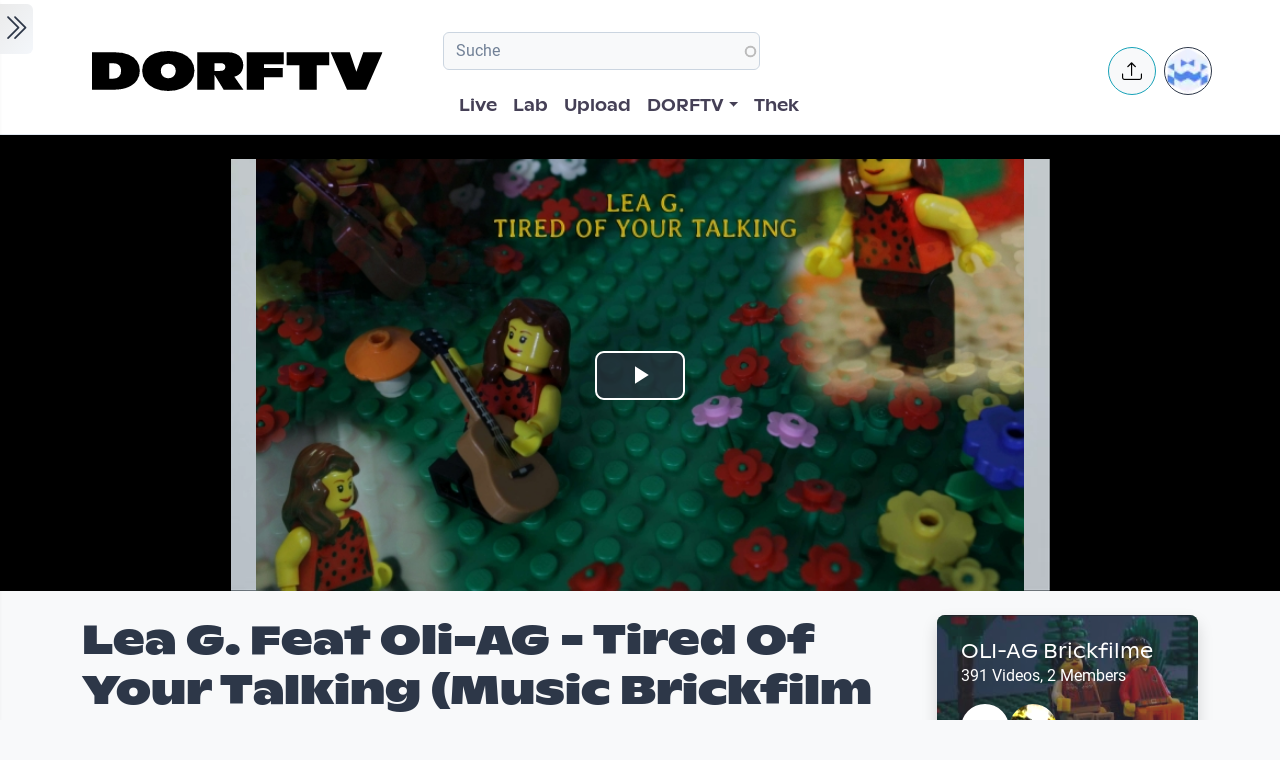

--- FILE ---
content_type: text/html; charset=UTF-8
request_url: https://www.dorftv.at/video/31907
body_size: 19830
content:

<!DOCTYPE html>
<html lang="de" dir="ltr" prefix="og: https://ogp.me/ns#" class="h-100">
  <head>
    <meta charset="utf-8" />
<script>var _paq = _paq || [];(function(){var u=(("https:" == document.location.protocol) ? "https://tics.cdn.dorftv.at/" : "http://tics.cdn.dorftv.at/");_paq.push(["setSiteId", "3"]);_paq.push(["setTrackerUrl", u+"dorftvviewcount"]);_paq.push(["setCookieDomain", ".www.dorftv.at"]);if (!window.matomo_search_results_active) {_paq.push(["trackPageView"]);}_paq.push(["setIgnoreClasses", ["no-tracking","colorbox"]]);_paq.push(["enableLinkTracking"]);var d=document,g=d.createElement("script"),s=d.getElementsByTagName("script")[0];g.type="text/javascript";g.defer=true;g.async=true;g.src=u+"dorftvviewcount.js";s.parentNode.insertBefore(g,s);})();</script>
<meta name="description" content="Dies ist das nächste Musik Brickfilm Meisterwerk dass ich gemeinsam mit Lea G. Musik in einen Brickfilm nachstrellen darf. Dieser Brickfilm ist in nur 1 halb Monat entstanden für einen coolen Aufwand.:) Vielen dank an Lea G. dass ich Ihr Musik auch in einen brickfilm Version verfilmen darf. Schau auch auf Ihre Seiten vorbei und auf Ihr Original Musik Video.:) Origninal Musik Video von Lea G. https://www.youtube.com/watch?v=cvA9CTUCa_4 Links von Lea G.: Homepage YouTube Channel by Lea G. Facebook site by Lea G. Instagram Site by Lea G." />
<meta name="keywords" content="oliag,Lea G.,Animation,music,Video,stop motion" />
<link rel="canonical" href="https://www.dorftv.at/video/31907" />
<meta name="robots" content="index, follow" />
<meta property="og:site_name" content="dorftv.at" />
<meta property="og:type" content="movie" />
<meta property="og:url" content="https://www.dorftv.at/video/31907" />
<meta property="og:title" content="Lea G. Feat Oli-AG - Tired Of Your Talking (Music Brickfilm Version)" />
<meta property="og:image" content="https://www.dorftv.at/system/files/styles/card_image/private/thumbnails/2019/31907/thumbnail/31907.jpg?itok=i9vB8yAJ" />
<meta property="og:image:url" content="https://www.dorftv.at/system/files/styles/card_image/private/thumbnails/2019/31907/thumbnail/31907.jpg?itok=i9vB8yAJ" />
<meta property="og:image:secure_url" content="https://www.dorftv.at/system/files/styles/card_image/private/thumbnails/2019/31907/thumbnail/31907.jpg?itok=i9vB8yAJ" />
<meta property="og:image:width" content="700" />
<meta property="og:image:height" content="400" />
<meta property="og:image:alt" content="Lea G. Feat Oli-AG - Tired Of Your Talking (Music Brickfilm Version)" />
<meta property="og:updated_time" content="2022-04-06T15:52:22+02:00" />
<meta property="article:published_time" content="2019-09-19T08:34:10+02:00" />
<meta property="article:modified_time" content="2022-04-06T15:52:22+02:00" />
<meta property="profile:username" content="Oli6" />
<meta name="Generator" content="Drupal 11 (https://www.drupal.org)" />
<meta name="MobileOptimized" content="width" />
<meta name="HandheldFriendly" content="true" />
<meta name="viewport" content="width=device-width, initial-scale=1.0" />
<script type="application/ld+json">{
    "@context": "https://schema.org",
    "@graph": [
        {
            "@type": "VideoObject",
            "description": "Dies ist das nächste Musik Brickfilm Meisterwerk dass ich gemeinsam mit Lea G. Musik in einen Brickfilm nachstrellen darf. Dieser Brickfilm ist in nur 1 halb Monat entstanden für einen coolen Aufwand.:) Vielen dank an Lea G. dass ich Ihr Musik auch in einen brickfilm Version verfilmen darf. Schau auch auf Ihre Seiten vorbei und auf Ihr Original Musik Video.:)\nOrigninal Musik Video von Lea G.\nhttps://www.youtube.com/watch?v=cvA9CTUCa_4\nLinks von Lea G.:\nHomepage\nYouTube Channel by Lea G.\nFacebook site by Lea G.\nInstagram Site by Lea G.",
            "@id": "https://www.dorftv.at/video/31907",
            "thumbnailUrl": "https://www.dorftv.at/system/files/styles/card_image/private/thumbnails/2019/31907/thumbnail/31907.jpg?itok=i9vB8yAJ",
            "uploadDate": "2019-09-19T08:34:10+02:00",
            "contentUrl": "https://www.dorftv.at/system/files/thek/720p/2019/31907/31907.mp4",
            "duration": "PT207S",
            "embedUrl": "https://www.dorftv.at/embed/31907",
            "interactionCount": "3236"
        },
        {
            "@type": "WebSite",
            "@id": "https://www.dorftv.at",
            "name": "dorftv.at",
            "url": "https://www.dorftv.at/",
            "potentialAction": {
                "@type": "SearchAction",
                "target": {
                    "@type": "EntryPoint",
                    "urlTemplate": "https://www.dorftv.at/videos?fulltext={search_term_string}\u0026",
                    "actionPlatform": [
                        "http://schema.org/DesktopWebPlatform",
                        "http://schema.org/MobileWebPlatform",
                        "http://schema.org/IOSPlatform"
                    ],
                    "inLanguage": "de"
                },
                "query": "https://www.dorftv.at/videos?fulltext={search_term_string}\u0026",
                "query-input": "required name=search_term_string"
            },
            "inLanguage": "de"
        }
    ]
}</script>
<link rel="icon" href="/themes/custom/dorftv/favicon.ico" type="image/vnd.microsoft.icon" />

    <title>Lea G. Feat Oli-AG - Tired Of Your Talking (Music Brickfilm Version) | dorftv</title>
    <link rel="stylesheet" media="all" href="/sites/default/files/assets/css/css_H4NrMgnjPJ-AtiRE9dq5c4y0Mw4QEvV8Z4HYohlSt2w.css?delta=0&amp;language=de&amp;theme=dorftv&amp;include=[base64]" />
<link rel="stylesheet" media="all" href="/sites/default/files/assets/css/css_QNWSAAuviea-lug97AMGxpDU64L608i7AAwgnnb3kEc.css?delta=1&amp;language=de&amp;theme=dorftv&amp;include=[base64]" />

    
  </head>
  <body class="path-node page-node-type-video   d-flex flex-column h-100">
        <div class="visually-hidden-focusable skip-link p-3 container">
      <a href="#main-content" class="p-2">
        Skip to main content
      </a>
    </div>
    
      <div class="dialog-off-canvas-main-canvas d-flex flex-column h-100" data-off-canvas-main-canvas>
    

<main role="main" >
  <a id="main-content" tabindex="-1"></a>
  
  
  

 
        
         <div class="d-flex" id="wrapper">
             
         <div class="border-end  bg-gradient-light shadow-sm  " id="sidebar-wrapper">
            
  



        <div class="sidebar mx-4" >    

                    <div id="block-toggleforsidebarfirst" class="block block-dorftv-theme-helper block-dorftv-toggle-sidebar-first">
  
    
      <a class="sidebar-toggle border-0 p-1 rounded-end  bg-gradient-light " id="sidebarToggle" type="button" >
         <i class="bi bi-chevron-double-right fs-3 "> </i> 
         </a>

  </div>
<div id="block-showsthenowplayingvideoorbroadcastnode" class="block block-dorf-live block-dorf-live-now-playing">
  
    
      


<div class="pb-3 border-bottom border-1  mb-4">
 	<div class="card-body p-0 ">
						<small class=" meta-data fw-light">Now Playing </small>
						<div class="row">
							<!-- Blog item -->
							<div class="col-12 p-0">
								<div class="card-small py-0">
								<div class="d-flex align-items-center position-relative">
									<figure class="card-small-image-ticker overflow-hidden">
									<a href="/video/47806" aria-label="das Video MIEZE MEDUSA: „Hätte ich es vorher gewusst, hätte ich es genauso gemacht” (Resid ansehen">  <picture>
                  <source srcset="/system/files/styles/videothumb_small/private/thumbnails/2026/47806/thumbnail.jpg.webp?itok=r8uqOMmz 1x" type="image/webp" width="100" height="56"/>
              <source srcset="/system/files/styles/videothumb_small/private/thumbnails/2026/47806/thumbnail.jpg?itok=8U41UkRL 1x" type="image/jpeg" width="100" height="56"/>
                  <img class=" rounded-3  img-fluid" srcset="/system/files/styles/videothumb_small/private/thumbnails/2026/47806/thumbnail.jpg?itok=8U41UkRL 1x" width="100" height="56" src="/system/files/styles/videothumb_small/private/thumbnails/2026/47806/thumbnail.jpg?itok=8U41UkRL" alt="" loading="lazy" />

  </picture>

									<span class="card-small-playbutton"><i class="bi bi-play-btn"></i></span></a>
									</figure>
									<div class="ms-1">
											
											<div class=" ">MIEZE MEDUSA: „Hätte ich es vorher gewusst, hätte ich es genauso gemacht” (Resid </div>
									</div>
								</div>
								</div>
							</div>
						</div>

  	</div>
 </div>


  </div>
<div id="block-dorflogothek" class="block block-dorftv-theme-helper block-dorftv-logo-thek">
  
    
      
  <picture>
                  <source srcset="/sites/default/files/styles/max_325x325/theme/dorftv/gfx/DORFTV_Logos-thek.png.webp?itok=Tw1KgN5X 325w, /sites/default/files/styles/max_650x650/theme/dorftv/gfx/DORFTV_Logos-thek.png.webp?itok=vy_jsqSm 650w, /sites/default/files/styles/max_1300x1300/theme/dorftv/gfx/DORFTV_Logos-thek.png.webp?itok=ogyXyF5S 699w" type="image/webp" sizes="(min-width: 1290px) 1290px, 100vw" width="325" height="186"/>
              <source srcset="/sites/default/files/styles/max_325x325/theme/dorftv/gfx/DORFTV_Logos-thek.png?itok=ssN0RhAU 325w, /sites/default/files/styles/max_650x650/theme/dorftv/gfx/DORFTV_Logos-thek.png?itok=pq3qYh6y 650w, /sites/default/files/styles/max_1300x1300/theme/dorftv/gfx/DORFTV_Logos-thek.png?itok=UuOrcMBg 699w" type="image/png" sizes="(min-width: 1290px) 1290px, 100vw" width="325" height="186"/>
                  <img class="card-img img-fluid" srcset="/sites/default/files/styles/max_325x325/theme/dorftv/gfx/DORFTV_Logos-thek.png?itok=ssN0RhAU 325w, /sites/default/files/styles/max_650x650/theme/dorftv/gfx/DORFTV_Logos-thek.png?itok=pq3qYh6y 650w, /sites/default/files/styles/max_1300x1300/theme/dorftv/gfx/DORFTV_Logos-thek.png?itok=UuOrcMBg 699w" sizes="(min-width: 1290px) 1290px, 100vw" width="325" height="186" src="/sites/default/files/styles/max_325x325/theme/dorftv/gfx/DORFTV_Logos-thek.png?itok=ssN0RhAU" alt="" />

  </picture>

  </div>
<div id="block-userlogin" role="form" class="block block-user block-user-login-block">
  <div id="collapsiblock-wrapper-userlogin" class="collapsiblockTitle" data-collapsiblock-action="2">
      <h5>User login</h5>
    </div>
      <form class="user-login-form" data-drupal-selector="user-login-form" action="/video/31907?destination=/video/31907" method="post" id="user-login-form" accept-charset="UTF-8">
  <div class="js-form-item form-item js-form-type-textfield form-type-textfield js-form-item-name form-item-name">
      <label for="edit-name" class="js-form-required form-required">Email or username</label>
        
  <input autocorrect="none" autocapitalize="none" spellcheck="false" autocomplete="username" data-drupal-selector="edit-name" aria-describedby="edit-name--description" type="text" id="edit-name" name="name" value="" size="15" maxlength="254" class="form-text required form-control" required="required" aria-required="true" />


            <div id="edit-name--description" class="description">
      Enter your email address or username.
    </div>
  </div>
<div class="js-form-item form-item js-form-type-password form-type-password js-form-item-pass form-item-pass">
      <label for="edit-pass" class="js-form-required form-required">Passwort</label>
        
  <input autocomplete="current-password" data-drupal-selector="edit-pass" aria-describedby="edit-pass--description" type="password" id="edit-pass" name="pass" size="15" maxlength="128" class="form-text required form-control" required="required" aria-required="true" />


            <div id="edit-pass--description" class="description">
      Enter the password that accompanies your email address.
    </div>
  </div>

  <input autocomplete="off" data-drupal-selector="form-f4n7tckvzkql1krddft3pq-iwxrf6-weykpwsm2v2gs" type="hidden" name="form_build_id" value="form-f4n7TCKvzkql1KRDdFT3Pq_iWXRf6-wEYkPwsM2v2gs" />


  <input data-drupal-selector="edit-user-login-form" type="hidden" name="form_id" value="user_login_form" />

<div data-drupal-selector="edit-actions" class="form-actions js-form-wrapper form-wrapper" id="edit-actions">
    <input data-drupal-selector="edit-submit" type="submit" id="edit-submit" name="op" value="Log in" class="button js-form-submit form-submit btn btn-primary" />

</div>

</form>
<div class="item-list"><ul><li><a href="/user/register" title="Create a new user account." class="create-account-link">Create new account</a></li><li><a href="/user/password" title="Send password reset instructions via email." class="request-password-link">Reset your password</a></li></ul></div>
  </div>

        </div>






          </div>
        
   
          


            <div id="page-content-wrapper">

                    <header class="bg-white sticky-top">
                    
  <div class="region region-header d-flex justify-content-start pt-2 container align-items-center ">
    <div id="block-sitebranding" class="block w-100 block-system block-system-branding-block">
  
    
   
     <a href="/" title="Home" rel="home" class="site-logo navbar-brand d-block d-xl-none">
    <img src="/themes/custom/dorftv/logo.svg" alt="Home" />
  </a>

  </div>


<div id="block-dorftv-dorfactionmenu-2" class="d-block d-xl-none block block-dorftv-theme-helper block-dorftv-action-menu">
  
    
      <div class=" nav-item dropdown ms-0 ms-md-3">
					<!-- Notification button -->
					<a class="avatar rounded-circle border border-info nav-notification btn btn-light " href="#" role="button" data-bs-toggle="dropdown" aria-expanded="false" data-bs-auto-close="outside" aria-label="Uploaden und weitere Aktionen">
						<i class="position-absolute top-50 start-50 translate-middle fs-5 bi bi-upload"></i>
					</a>

					<!-- Notification dropdown menu START -->
					<div class="rounded-5 dropdown-menu dropdown-animation dropdown-menu-end shadow-lg p-0">
						<div class="card border-0 bg-transparent">

							<!-- Card body START -->
							<div class="card-body p-0">
								<ul class="list-group list-group-flush list-unstyled p-2">
							<li class="dropdown-item"><a href="/node/add/video"><i class="bi bi-upload me-2"></i>Upload Video</a></li>
															</ul>
							</div>
                            
							<!-- Card body END -->

							<!-- Card footer -->

						</div>
					</div>
					<!-- Notification dropdown menu END -->
</div>
  </div>
<nav role="navigation" aria-labelledby="block-dorftv-useraccountmenu-menu" id="block-dorftv-useraccountmenu" class="d-block d-xl-none me-2 block block-menu navigation menu--account">
            
  <h5 class="visually-hidden" id="block-dorftv-useraccountmenu-menu">User account menu</h5>
  

        
  


<div class="avatar align-middle ms-auto dropdown nav-item d-none  d-sm-none d-md-none d-lg-block">
  <a class="avatar-img rounded-circle border  border-dark pe-0  nav-link" role="button" id="userInfo" aria-expanded="false" aria-haspopup="true" href="#" data-bs-toggle="dropdown">

  

      <picture>
                  <source srcset="/sites/default/files/styles/dorftv_screen_xl1920/theme/dorftv/gfx/avatarklein.png.webp?itok=-QpUSQ4E 1x" media="(min-width: 1400px)" type="image/webp" width="1920" height="1080"/>
              <source srcset="/sites/default/files/styles/dorftv_screen_lg1200/theme/dorftv/gfx/avatarklein.png.webp?itok=DeCAfJFz 1x" media="(min-width: 1200px)" type="image/webp" width="1200" height="675"/>
              <source srcset="/sites/default/files/styles/dorftv_screen_lg1200/theme/dorftv/gfx/avatarklein.png.webp?itok=DeCAfJFz 1x" media="(max-width: 1199.98px)" type="image/webp" width="1200" height="675"/>
              <source srcset="/sites/default/files/styles/dorftv_screen_md992/theme/dorftv/gfx/avatarklein.png.webp?itok=uAE13JKb 1x" media="(max-width: 991.98px)" type="image/webp" width="992" height="558"/>
              <source srcset="/sites/default/files/styles/dorftv_screen_sm768/theme/dorftv/gfx/avatarklein.png.webp?itok=578mIXTt 1x" media="(max-width: 767.98px)" type="image/webp" width="768" height="432"/>
              <source srcset="/sites/default/files/styles/dorftv_screen_xl1920/theme/dorftv/gfx/avatarklein.png?itok=23a4VNNr 1x" media="(min-width: 1400px)" type="image/png" width="1920" height="1080"/>
              <source srcset="/sites/default/files/styles/dorftv_screen_lg1200/theme/dorftv/gfx/avatarklein.png?itok=fkq9OioL 1x" media="(min-width: 1200px)" type="image/png" width="1200" height="675"/>
              <source srcset="/sites/default/files/styles/dorftv_screen_lg1200/theme/dorftv/gfx/avatarklein.png?itok=fkq9OioL 1x" media="(max-width: 1199.98px)" type="image/png" width="1200" height="675"/>
              <source srcset="/sites/default/files/styles/dorftv_screen_md992/theme/dorftv/gfx/avatarklein.png?itok=GZ8jtaBT 1x" media="(max-width: 991.98px)" type="image/png" width="992" height="558"/>
              <source srcset="/sites/default/files/styles/dorftv_screen_sm768/theme/dorftv/gfx/avatarklein.png?itok=RVJP6ez8 1x" media="(max-width: 767.98px)" type="image/png" width="768" height="432"/>
                  <img class="avatar-img rounded-circle img-fluid" src="/sites/default/files/styles/card_blog/theme/dorftv/gfx/avatarklein.png?itok=7XHAkYUa" alt="" />

  </picture>


      

  </a>



                                                
    <div aria-labelledby="userInfo" data-bs-popper="static" class="rounded-5 dropdown-animation dropdown-menu dropdown-menu-end shadow-lg p-0">
      <div class="text-gray-700 dropdown-header" role="heading"><h6 class="text-capitalize font-weight-bold mb-0">  Hello </h6></div>
      <hr class="m-1"></hr>
     <ul data-block="header" region="header" base_plugin_id="system_menu_block" class="p-0" >
    
                    <li class="dropdown-item ">
        <a href="/user/login" data-drupal-link-system-path="user/login">Log in</a>
              </li>
        </ul>
    </div>
  





  </nav>

  </div>

                        </header>


                                        
                  <nav class="navbar navbar-expand-lg navbar-light bg-white border-bottom ">
                    <div class="container">
                         <div class="region m-0 p-0 region-nav-branding">
    <div id="block-dorftv-branding" class="block block-system block-system-branding-block">
  
    
  <div class="navbar-brand d-flex align-items-center d-none  d-xl-block">


    
  <a href="/" title="Home" rel="home" class="site-logo navbar-brand d-block">
    <img src="/themes/custom/dorftv/logo.svg" alt="Home" />
  </a>
  
  <div>
    
      </div>
</div>
</div>

  </div>

                      
                      <div class=" container-fluid " >
                    
                          <div class="region d-flex flex-wrap align-items-center justify-content-center justify-content-md-between   region-nav-main">
    <div class="views-exposed-form bef-exposed-form block block-views block-views-exposed-filter-blockvideos-page-2" data-bef-auto-submit-full-form="" data-bef-auto-submit="" data-bef-auto-submit-delay="500" data-bef-auto-submit-minimum-length="3" data-drupal-selector="views-exposed-form-videos-page-2" id="block-exposedformvideospage-2">
  
    
      <form data-block="nav_main" region="nav_main" action="/videos" method="get" id="views-exposed-form-videos-page-2" accept-charset="UTF-8">
  <div class="form--inline clearfix">
  <div class="js-form-item form-item js-form-type-search-api-autocomplete form-type-search-api-autocomplete js-form-item-search form-item-search">
      
        
  <input placeholder="Suche" data-drupal-selector="edit-search" data-search-api-autocomplete-search="videos" class="form-autocomplete form-text form-control" data-autocomplete-path="/search_api_autocomplete/videos?display=page_2&amp;&amp;filter=search" type="text" id="edit-search" name="search" value="" size="30" maxlength="128" />


        </div>
<div class="js-form-item form-item js-form-type-select form-type-select js-form-item-sort-by form-item-sort-by">
      <label for="edit-sort-by">Sort by</label>
        <select data-drupal-selector="edit-sort-by" id="edit-sort-by" name="sort_by" class="form-select form-control"><option value="relevanz" selected="selected">Relevanz</option><option value="created_node">Neueste</option><option value="seconds">Länge</option><option value="field_statistics_total_views">Beliebtheit</option></select>
        </div>
<div data-drupal-selector="edit-actions" class="form-actions js-form-wrapper form-wrapper" id="edit-actions">
    <input data-bef-auto-submit-click="" class="js-hide button js-form-submit form-submit btn btn-primary" data-drupal-selector="edit-submit-videos" type="submit" id="edit-submit-videos" value="Apply" />

</div>

</div>

</form>

  </div>
<nav role="navigation" aria-labelledby="block-dorftv-main-navigation-menu" id="block-dorftv-main-navigation" class="block block-menu navigation menu--main">
            
  <h5 class="visually-hidden" id="block-dorftv-main-navigation-menu">Hauptnavigation</h5>
  

        


 <div class="  " id="">
           
    <ul data-block="nav_main" region="nav_main" base_plugin_id="system_menu_block" class="nav col-12 col-md-auto mb-2 mb-md-0 nav-level-0" >
                    <li class="nav-item">
          <a href="/livestream" class="nav-link pe-0" data-drupal-link-system-path="ovenmedia/10">Live</a>
      </li>

                    <li class="nav-item">
          <a href="/lab" class="nav-link pe-0" data-drupal-link-system-path="node/40000">Lab</a>
      </li>

                    <li class="nav-item">
          <a href="/user/login?destination=/node/add/video" class="nav-link pe-0" data-drupal-link-query="{&quot;destination&quot;:&quot;\/node\/add\/video&quot;}" data-drupal-link-system-path="user/login">Upload</a>
      </li>

                    <li class="nav-item dropdown">
          <a href="" class="nav-link pe-0 dropdown-toggle" role="button" data-bs-toggle="dropdown" aria-expanded="false" title="Expand menu DORFTV">DORFTV</a>
                 
    <ul data-block="nav_main" region="nav_main" base_plugin_id="system_menu_block" class="dropdown-menu dropdown-menu-end dropdown-menu-lg-start  nav-level-1" >
                    <li class="nav-item">
          <a href="/blog" class="dropdown-item" data-drupal-link-system-path="blog">Blog</a>
      </li>

                    <li class="nav-item">
          <a href="/15JahreDORFTV" class="dropdown-item" data-drupal-link-system-path="node/46335">15 Jahre DORFTV</a>
      </li>

                    <li class="nav-item">
          <a href="/medientagung25" class="dropdown-item" data-drupal-link-system-path="node/45804">Medientagung 25</a>
      </li>

                    <li class="nav-item">
          <a href="/page/23221" class="dropdown-item" data-drupal-link-system-path="node/23221">Mitmachen</a>
      </li>

                    <li class="nav-item">
          <a href="/page/26798" class="dropdown-item" data-drupal-link-system-path="node/26798">Verleih</a>
      </li>

                    <li class="nav-item">
          <a href="/channels" class="dropdown-item" data-drupal-link-system-path="channels">Channels</a>
      </li>

                    <li class="nav-item">
          <a href="/digital-village" class="dropdown-item" data-drupal-link-system-path="digital-village">Digital Village</a>
      </li>

                    <li class="nav-item">
          <a href="/programm" class="dropdown-item" data-drupal-link-system-path="programm">Sendung verpasst</a>
      </li>

                    <li class="nav-item">
          <a href="/faq" class="dropdown-item" data-drupal-link-system-path="node/41087">FAQ</a>
      </li>

                    <li class="nav-item">
          <a href="/page/20028" class="dropdown-item" data-drupal-link-system-path="node/20028">Team</a>
      </li>

        </ul>
  
      </li>

                    <li class="nav-item">
          <a href="/videos" class="nav-link pe-0" data-drupal-link-system-path="videos">Thek</a>
      </li>

        </ul>
  



</div>
  </nav>

  </div>

                      </div>
                        <div class=" container-fluid col-1 "  >
                          <div class="region d-flex justify-content-center align-items-center region-nav-additional">
    <div id="block-dorftv-dorfactionmenu" class="d-none d-xl-block block block-dorftv-theme-helper block-dorftv-action-menu">
  
    
      <div class=" nav-item dropdown ms-0 ms-md-3">
					<!-- Notification button -->
					<a class="avatar rounded-circle border border-info nav-notification btn btn-light " href="#" role="button" data-bs-toggle="dropdown" aria-expanded="false" data-bs-auto-close="outside" aria-label="Uploaden und weitere Aktionen">
						<i class="position-absolute top-50 start-50 translate-middle fs-5 bi bi-upload"></i>
					</a>

					<!-- Notification dropdown menu START -->
					<div class="rounded-5 dropdown-menu dropdown-animation dropdown-menu-end shadow-lg p-0">
						<div class="card border-0 bg-transparent">

							<!-- Card body START -->
							<div class="card-body p-0">
								<ul class="list-group list-group-flush list-unstyled p-2">
							<li class="dropdown-item"><a href="/node/add/video"><i class="bi bi-upload me-2"></i>Upload Video</a></li>
															</ul>
							</div>
                            
							<!-- Card body END -->

							<!-- Card footer -->

						</div>
					</div>
					<!-- Notification dropdown menu END -->
</div>
  </div>
<nav role="navigation" aria-labelledby="block-useraccountmenu-menu" id="block-useraccountmenu" class="d-none d-xl-block block block-menu navigation menu--account">
            
  <h5 class="visually-hidden" id="block-useraccountmenu-menu">User account menu</h5>
  

        
  



<div class="avatar align-middle ms-auto dropdown nav-item d-none d-sm-none d-md-none d-lg-block">
  <a aria-label="Account verwalten" 
     class="avatar-img rounded-circle border border-dark pe-0 nav-link" 
     role="button" 
     id="userInfoMenu" 
     aria-expanded="false" 
     aria-haspopup="true" 
     href="#" 
     data-bs-toggle="dropdown"
          data-user-context="0">
    
                  
      <picture>
                  <source srcset="/sites/default/files/styles/userthumb_small/theme/dorftv/gfx/avatarklein.png.webp?itok=i1WN2LVQ 1x" type="image/webp" width="35" height="35"/>
              <source srcset="/sites/default/files/styles/userthumb_small/theme/dorftv/gfx/avatarklein.png?itok=SKE_RXna 1x" type="image/png" width="35" height="35"/>
                  <img class="avatar-img rounded-circle img-fluid" srcset="/sites/default/files/styles/userthumb_small/theme/dorftv/gfx/avatarklein.png?itok=SKE_RXna 1x" width="35" height="35" src="/sites/default/files/styles/userthumb_small/theme/dorftv/gfx/avatarklein.png?itok=SKE_RXna" alt="" />

  </picture>

  </a>

                  <div aria-labelledby="userInfo" 
           data-bs-popper="static" 
           class="rounded-5 dropdown-animation dropdown-menu dropdown-menu-end shadow-lg p-0">
        <div class="text-gray-700 dropdown-header" role="heading">
          <h6 class="text-capitalize font-weight-bold mb-0">Hello</h6>
        </div>
        <hr class="m-1">
        <ul data-block="nav_additional" region="nav_additional" base_plugin_id="system_menu_block" class="block block-menu navigation menu-- dropdown-item p-0" data-user-id="0">
        
                <li class="dropdown-item">
        <a href="/user/login" data-drupal-link-system-path="user/login">Log in</a>
              </li>
        </ul>
          </div>
      
</div>


  </nav>

  </div>

                      </div>
                    </div>
                </nav>
                  
                  <div class="container-fluid m-0 p-0 ">

                                    


          <div class="region m-0 p-0 region-content">
    <div data-drupal-messages-fallback class="hidden"></div>
<div id="block-dorftv-content" class="block block-system block-system-main-block">
  
    
      
<article data-history-node-id="31907" class="node node--type-video node--view-mode-full">
  <div class="node__content">
    <div  class="cinemascope bg-black bg-color _none"><div  class="w-100">  
  <div  class="layout row no-gutters layout-builder__layout">
    
                        <div  class="col-12  m-0 p-0">
          <div class="block block-layout-builder block-field-blocknodevideofield-video-renderling">
  
    
      
            <div class="field field--name-field-video-renderling field--type-entity-reference field--label-hidden field__item">





+<div class="container d-flex justify-content-center bg-black">


<video id="video" class="video-js vjs-big-play-centered" data-setup='{}' controls poster=/system/files/styles/card_image/private/thumbnails/2019/31907/thumbnail/31907.jpg?itok=i9vB8yAJ>
  <source src="/video/31907/m3u8"  type="application/x-mpegurl" />
  </video>

</div>


</div>
      
  </div>

        </div>
                                                                                                                                                                                              
  </div>

</div></div><div  class="mt-4 _none"><div  class="container">  
  <div  class="layout row no-gutters layout-builder__layout">
    
                        <div  class="col-lg-9 col-md-9 col-12">
          <div class="block block-dorftv-theme-helper block-dorftv-videonode-flags">
  
    
      

<div class="d-flex justify-content-start">

 

</div>
  </div>
<div class="block block-layout-builder block-field-blocknodevideotitle">
  
    
        
            <div class="field field--name-title field--type-string field--label-hidden field__item"><h1>Lea G. Feat Oli-AG - Tired Of Your Talking (Music Brickfilm Version) </h1>
</div>
      
  </div>
<div class="block block-ctools block-entity-viewnode">
  
    
      





<div class="d-flex justify-content-start my-4">



          <div class="d-flex align-items-center">
                          <!-- Avatar -->
            <div class="avatar avatar-lg">
                            





<div class="avatar ">
  <picture>
                  <source srcset="/sites/default/files/styles/userthumb/public/profile/avatar/Auf%20das%20kaenguru%20gekommen.jpg.webp?itok=gp9W9h_P 1x" type="image/webp" width="50" height="50"/>
              <source srcset="/sites/default/files/styles/userthumb/public/profile/avatar/Auf%20das%20kaenguru%20gekommen.jpg?itok=jNG_hZp3 1x" type="image/jpeg" width="50" height="50"/>
                  <img class=" avatar-img rounded-circle nav-notification p-0 mb-0  img-fluid" srcset="/sites/default/files/styles/userthumb/public/profile/avatar/Auf%20das%20kaenguru%20gekommen.jpg?itok=jNG_hZp3 1x" width="50" height="50" src="/sites/default/files/styles/userthumb/public/profile/avatar/Auf%20das%20kaenguru%20gekommen.jpg?itok=jNG_hZp3" alt="" title="Oli6" loading="lazy" />

  </picture>

</div>					
            </div>
                          <!-- Info -->
            <div class="ms-3">
              <p class="mb-0 small">Created at 19. Sep. 2019</p>
                <div class="block block-dorf-statistics block-dorf-statistics-matomo-total">
  
    
      <div class="video--total-hits">3238 Ansichten</div>
  </div>

              <h5 class="mb-0">by <a href="/user/oli6"> Oli6</a></h5>
            </div>               
          </div>
</div>




  </div>
<div class="block block-quicktabs block-quicktabs-blockvideo-tab">
  
    
      <div class="quicktabs-wrapper" id="quicktabs-video_tab"><div class="item-list"><ul class="quicktabs-tabs" role="tablist"><li role="tab" aria-controls="quicktabs-tabpage-video_tab-0" aria-selected="true" id="quicktabs-tab-video_tab-0" class="active video-tabs nav-item nav-link beschreibung"><a href="/quicktabs/nojs/video_tab/0" class="quicktabs-loaded" data-quicktabs-tab-index="0" tabindex="0" rel="noindex">Beschreibung</a></li><li role="tab" aria-controls="quicktabs-tabpage-video_tab-1" aria-selected="false" id="quicktabs-tab-video_tab-1" class="video-tabs nav-item nav-link embed"><a href="/quicktabs/nojs/video_tab/1" class="quicktabs-loaded" data-quicktabs-tab-index="1" tabindex="-1" rel="noindex">Embed</a></li></ul></div><div class="quicktabs-main" id="quicktabs-container-video_tab"><div id="quicktabs-tabpage-video_tab-0" class="quicktabs-tabpage" role="tabpanel" aria-labelledby="quicktabs-tab-video_tab-0" tabindex="0">
<div class="quicktabs-block-title"></div>
<div><div class="views-element-container"><div class="view view-video-tab-blocks view-id-video_tab_blocks view-display-id-block_1 js-view-dom-id-79867457cffc83e598c6226f2ab9aba7b825c41f8bbeec2b889e77b156935513">
  
    
      
      <div class="view-content row ">
          <div><div id="" class="expand-collapse" data-trim-length="400" data-default-state="collapsed"
     data-link-text-open="Read more" data-link-text-close="Show less"
     data-link-class-open="ecf-open" data-link-class-close="ecf-close">
    <div class="ec-content">
        <p>Dies ist das nächste Musik Brickfilm Meisterwerk dass ich gemeinsam mit Lea G. Musik in einen Brickfilm nachstrellen darf. Dieser Brickfilm ist in nur 1 halb Monat entstanden für einen coolen Aufwand.:) Vielen dank an Lea G. dass ich Ihr Musik auch in einen brickfilm Version verfilmen darf. Schau auch auf Ihre Seiten vorbei und auf Ihr Original Musik Video.:)</p>
<p>Origninal Musik Video von Lea G.<br />
<a href="https://www.youtube.com/watch?v=cvA9CTUCa_4">https://www.youtube.com/watch?v=cvA9CTUCa_4</a></p>
<p>Links von Lea G.:<br />
Homepage<br />
YouTube Channel by Lea G.<br />
Facebook site by Lea G.<br />
Instagram Site by Lea G.</p>

    </div>
</div>
</div>

    </div>
  
          </div>
</div>
</div>
</div>
<div id="quicktabs-tabpage-video_tab-1" class="quicktabs-tabpage quicktabs-hide" role="tabpanel" aria-labelledby="quicktabs-tab-video_tab-1" tabindex="0">
<div class="quicktabs-block-title"></div>
<div><div class="views-element-container"><div class="view view-video-tab-blocks view-id-video_tab_blocks view-display-id-block_2 js-view-dom-id-aaac13f8f353709b059e00ba332127575eef0fed7082c0c27c5d7735abc95601">
  
    
      
      <div class="view-content row ">
          <div>








<div class=" ">

<h5>Share & Embed</h5>

<strong>Embed this Video</strong>
<p class="lead">
<input class="form-control" type="text" value=" &lt;iframe src=&quot;//www.dorftv.at/embed/31907&quot;  width=&quot;560&quot; height=&quot;340&quot; frameborder=&quot;0&quot; allowfullscreen&gt;&lt;/iframe&gt; " aria-label="readonly " readonly>
</p>




<strong>Link to this Video</strong>
<p class="lead">

<input class="form-control" type="text" value=" https://www.dorftv.at/video/31907 " aria-label="readonly " readonly>
</p>

</div>
</div>

    </div>
  
          </div>
</div>
</div>
</div>
</div>
</div>

  </div>
<div class="block block-layout-builder block-field-blocknodevideofield-video-comments">
  
    
      

<section class="field field--name-field-video-comments field--type-comment field--label-above comment-wrapper">

  <div class=" bg-white p-4 my-4 border-light shadow-sm rounded-3">
  

   
                <h2 class="title h5 comment-form__title">Add new comment </h2>
                <a class="btn btn-sm btn-primary text-white collapsed" data-bs-toggle="collapse" href="#collapsecommentform" role="button" aria-expanded="false" aria-controls="collapsecommentform">Kommentar verfassen</a>

              <div class="comment-form-wrapper px-3 py-1 border-0 mt-3 bg-white collapse " id="collapsecommentform">
                <h2 class='title comment-form__title'>  </h2>
                                <a href="/user">login</a> or <a href="/user/register">register</a> to post comments.
                              </div>

    
 

  
  

  

     </div>

</section>

  </div>

        </div>
                              <div  class="col-lg-3 col-md-3 col-12">
          <div class="views-element-container block block-views block-views-blockchannel-node-block-block-1   ">
  
    
      <div><div class="view view-channel-node-block view-id-channel_node_block view-display-id-block_1 js-view-dom-id-b1b7f878f4e46595807c73e5ed9ccf905577da0fa223041d8007f5b66e8a5de8">
  
    
      
      <div class="view-content row ">
          <div class="views-row"><div class="views-field views-field-rendered-entity-1"><span class="field-content">





<!-- Card -->




	<div class="card text-white border-0">
			<!-- Image -->
						<a href="/channel/oli-ag-brickfilme" aria-label="zum Channel OLI-AG Brickfilme">	
		<img class="rounded-5 shadow img-fluid" src=/sites/default/files/styles/card_image/public/channel/banner/download_6.jpg?itok=aT4DnhJD alt= />
		</a>
    	
		<div class="rounded-5 bg-overlay bg-dark opacity-50"></div>
		<div class="card-img-overlay overflow-hidden d-flex p-3 p-sm-4 ">
		
			<div class="w-100 mt-auto">
				
						<!-- Card title -->
						<h4 class="card-title text-white mb-0 fs-5"><a href="/channel/oli-ag-brickfilme" class="text-white">OLI-AG Brickfilme</a></h4>
												<span>391 Videos, 2 Members</span>
								
						<div  class="group group--card-small group--channel avatar-small-group mt-3">
														





<div class="avatar ">
  <picture>
                  <source srcset="/sites/default/files/styles/userthumb/public/profile/avatar/logoQuadratDORF.jpg.webp?itok=yb0IJZFZ 1x" type="image/webp" width="50" height="50"/>
              <source srcset="/sites/default/files/styles/userthumb/public/profile/avatar/logoQuadratDORF.jpg?itok=_O7jjmNa 1x" type="image/jpeg" width="50" height="50"/>
                  <img class=" avatar-img rounded-circle nav-notification p-0 mb-0  img-fluid" srcset="/sites/default/files/styles/userthumb/public/profile/avatar/logoQuadratDORF.jpg?itok=_O7jjmNa 1x" width="50" height="50" src="/sites/default/files/styles/userthumb/public/profile/avatar/logoQuadratDORF.jpg?itok=_O7jjmNa" alt="" title="dorf" loading="lazy" />

  </picture>

</div>			
														





<div class="avatar ">
  <picture>
                  <source srcset="/sites/default/files/styles/userthumb/public/profile/avatar/Auf%20das%20kaenguru%20gekommen.jpg.webp?itok=gp9W9h_P 1x" type="image/webp" width="50" height="50"/>
              <source srcset="/sites/default/files/styles/userthumb/public/profile/avatar/Auf%20das%20kaenguru%20gekommen.jpg?itok=jNG_hZp3 1x" type="image/jpeg" width="50" height="50"/>
                  <img class=" avatar-img rounded-circle nav-notification p-0 mb-0  img-fluid" srcset="/sites/default/files/styles/userthumb/public/profile/avatar/Auf%20das%20kaenguru%20gekommen.jpg?itok=jNG_hZp3 1x" width="50" height="50" src="/sites/default/files/styles/userthumb/public/profile/avatar/Auf%20das%20kaenguru%20gekommen.jpg?itok=jNG_hZp3" alt="" title="Oli6" loading="lazy" />

  </picture>

</div>			
							 
													</div>
					
			</div>

		</div>
	</div>





<!-- Card -->

</span></div></div>

    </div>
  
          </div>
</div>

  </div>
<div class="views-element-container block block-views block-views-blockvideo-mediathek-tags-block-block-2 card-block col-12">
  
      <h5 >#Tags</h5>
    
      <div><div class="view view-video-mediathek-tags-block view-id-video_mediathek_tags_block view-display-id-block_2 js-view-dom-id-921777aac9d0f0c3fd57002af8accb4de8ca3c0d2d3fccc8ec62328cadc8a740">
  
      <div class="view-content d-flex align-content-center flex-wrap ">
          <div><a href="/videos?videos%5B0%5D=tags%3A16278  " class="btn  mx-2 my-2 bg-gradient-light bg-opacity-50 rounded-video-card border shadow-sm fs-6" role="button">
<span>stop motion  </span>
</a></div>
    <div><a href="/videos?videos%5B0%5D=tags%3A14715  " class="btn  mx-2 my-2 bg-gradient-light bg-opacity-50 rounded-video-card border shadow-sm fs-6" role="button">
<span>oliag  </span>
</a></div>
    <div><a href="/videos?videos%5B0%5D=tags%3A36008  " class="btn  mx-2 my-2 bg-gradient-light bg-opacity-50 rounded-video-card border shadow-sm fs-6" role="button">
<span>Lea G.  </span>
</a></div>
    <div><a href="/videos?videos%5B0%5D=tags%3A13431  " class="btn  mx-2 my-2 bg-gradient-light bg-opacity-50 rounded-video-card border shadow-sm fs-6" role="button">
<span>Animation  </span>
</a></div>
    <div><a href="/videos?videos%5B0%5D=tags%3A14319  " class="btn  mx-2 my-2 bg-gradient-light bg-opacity-50 rounded-video-card border shadow-sm fs-6" role="button">
<span>music  </span>
</a></div>
    <div><a href="/videos?videos%5B0%5D=tags%3A14528  " class="btn  mx-2 my-2 bg-gradient-light bg-opacity-50 rounded-video-card border shadow-sm fs-6" role="button">
<span>Video  </span>
</a></div>

    </div>
  

</div>
</div>

  </div>
<div class="block block-layout-builder block-extra-field-blocknodevideoflag-webvideo-moderation">
  
    
      
  </div>
<div class="block block-layout-builder block-extra-field-blocknodevideoflag-playout-playlist">
  
    
      
  </div>
<div class="views-element-container block block-views block-views-blockvideo-admin-blocks-block-4 card-block col-12">
  <div id="collapsiblock-wrapper-views-blockvideo-admin-blocks-block-4-b2a2236a-1aef-468c-86cd-5d1e94bd9961" class="collapsiblockTitle" data-collapsiblock-action="3">
    </div>
      <div><div class="view view-video-admin-blocks view-id-video_admin_blocks view-display-id-block_4 js-view-dom-id-5af57c4632cf61af022b64efc89f8273ea96a2d1291e2b1945f2fe95ba14c87e">
  
    
      <div class="view-header">
      <a class="h5" data-bs-toggle="collapse" href="#videodateien" role="button" aria-expanded="false" aria-controls="videodateien">Transkription</a>
    </div>
      
      <div class="view-content row ">
          <div class="views-row"><div class="views-field views-field-field-renderling-transcription"><div class="field-content"></div></div><div class="views-field views-field-field-renderling-vtt-original"><div class="field-content"></div></div></div>

    </div>
  
            <div class="view-footer">
      <div style="margin-top: 10px"><a href="/page/46820" target="_blank">Hinweis automatische Transkription</a></div>
    </div>
    </div>
</div>

  </div>

        </div>
                                                                                                                                                                              
  </div>

</div></div><div  class="_none"><div  class="container">  
  <div  class="layout row no-gutters layout-builder__layout">
    
                        <div  class="col-12  m-0 p-0">
          <div class="views-element-container block block-views block-views-blockvideo-related-nodes-block-2 card-block col-12">
  
    
      <div><div class="view view-video-related-nodes view-id-video_related_nodes view-display-id-block_2 js-view-dom-id-1c0b380d1b70bf2ba1273cec1a5bd97b8a7c5c7b84f1cf1f7b59237082074510">
  
    
      <div class="view-header">
      <p>More from Channel</p>

    </div>
      
      <div class="view-content row ">
      

<div class="dorf_front_flickity flickity"><div class="gallery-cell item-0">


 
      <div class=" bg-transparent  rounded-3">
		<div class="hover hover-1 text-white rounded-video-card ratio-16x9">
		  <picture>
                  <source srcset="/system/files/styles/videothumb/private/thumbnails/2019/30811/thumbnail/thumb_30811-16.jpg.webp?itok=PnoEdx7n 1x" type="image/webp" width="400" height="225"/>
              <source srcset="/system/files/styles/videothumb/private/thumbnails/2019/30811/thumbnail/thumb_30811-16.jpg?itok=DzJJWt52 1x" type="image/jpeg" width="400" height="225"/>
                  <img class=" rounded-3  img-fluid" srcset="/system/files/styles/videothumb/private/thumbnails/2019/30811/thumbnail/thumb_30811-16.jpg?itok=DzJJWt52 1x" width="400" height="225" src="/system/files/styles/videothumb/private/thumbnails/2019/30811/thumbnail/thumb_30811-16.jpg?itok=DzJJWt52" alt="" loading="lazy" />

  </picture>

		 <a href="/video/30811" class="text-white" aria-label="das Video Melody Current Bianca Solo ( Cover von Alexi Murdoch ‚all my ansehen"> <div class="hover-overlay"></div>
          <div class="hover-1-content px-5 py-4">
            <h3 class="hover-1-title text-white font-weight-bold mb-0"> <span class="fs-6 fw-light d-flex align-items-end"><i class="bi bi-clock text-white me-2"></i> 
00:01:07
</span></h3>
            <div class="hover-1-description text-white  mb-0" style="height: 50px;overflow: hidden;"><p>Melody Current Bianca Solo ( Cover von Alexi Murdoch ‚all my days’)<br></p> </div>
          </div></a>
        </div>
		<div class="card-body row">
			<div class="col-2" >
				<div class="avatar align-middle mt-3 me-2" >
					





<div class="avatar ">
  <picture>
                  <source srcset="/sites/default/files/styles/userthumb/public/profile/avatar/Auf%20das%20kaenguru%20gekommen.jpg.webp?itok=gp9W9h_P 1x" type="image/webp" width="50" height="50"/>
              <source srcset="/sites/default/files/styles/userthumb/public/profile/avatar/Auf%20das%20kaenguru%20gekommen.jpg?itok=jNG_hZp3 1x" type="image/jpeg" width="50" height="50"/>
                  <img class=" avatar-img rounded-circle nav-notification p-0 mb-0  img-fluid" srcset="/sites/default/files/styles/userthumb/public/profile/avatar/Auf%20das%20kaenguru%20gekommen.jpg?itok=jNG_hZp3 1x" width="50" height="50" src="/sites/default/files/styles/userthumb/public/profile/avatar/Auf%20das%20kaenguru%20gekommen.jpg?itok=jNG_hZp3" alt="" title="Oli6" loading="lazy" />

  </picture>

</div>											
				</div>
			</div>
			<div class="col-10" >
				<h5 class="card-title my-1 clearfix fs-6 fw-normal  "><a href="/video/30811">
					Melody Current Bianca Solo ( Cover von Alexi Murdoch ‚all my</a></h5>
				<div class="card-text fw-light">
      <div class="field field--name-entitygroupfield field--type-entitygroupfield field--label-hidden field__items">
              <div class="field__item"><a href="/channel/oli-ag-brickfilme" hreflang="und">OLI-AG Brickfilme</a></div>
          </div>
   </div>
			
				<small class="card-text fw-light"></i>since 6 years 12 months </small> 
					
			</div>
			
		</div>

      </div>




</div>
<div class="gallery-cell item-1">


 
      <div class=" bg-transparent  rounded-3">
		<div class="hover hover-1 text-white rounded-video-card ratio-16x9">
		  <picture>
                  <source srcset="/system/files/styles/videothumb/private/thumbnails/2019/30891/thumbnail/thumb_30891-9.jpg.webp?itok=2ku_Sz0T 1x" type="image/webp" width="400" height="225"/>
              <source srcset="/system/files/styles/videothumb/private/thumbnails/2019/30891/thumbnail/thumb_30891-9.jpg?itok=I1hPioWr 1x" type="image/jpeg" width="400" height="225"/>
                  <img class=" rounded-3  img-fluid" srcset="/system/files/styles/videothumb/private/thumbnails/2019/30891/thumbnail/thumb_30891-9.jpg?itok=I1hPioWr 1x" width="400" height="225" src="/system/files/styles/videothumb/private/thumbnails/2019/30891/thumbnail/thumb_30891-9.jpg?itok=I1hPioWr" alt="" loading="lazy" />

  </picture>

		 <a href="/video/30891" class="text-white" aria-label="das Video Captian America Smash (9.10 February 2019 Brickfilmday)  ansehen"> <div class="hover-overlay"></div>
          <div class="hover-1-content px-5 py-4">
            <h3 class="hover-1-title text-white font-weight-bold mb-0"> <span class="fs-6 fw-light d-flex align-items-end"><i class="bi bi-clock text-white me-2"></i> 
00:00:38
</span></h3>
            <div class="hover-1-description text-white  mb-0" style="height: 50px;overflow: hidden;"><p>This is my first brickfilm for “Brickfilmday in 10th February 2019.</p> </div>
          </div></a>
        </div>
		<div class="card-body row">
			<div class="col-2" >
				<div class="avatar align-middle mt-3 me-2" >
					





<div class="avatar ">
  <picture>
                  <source srcset="/sites/default/files/styles/userthumb/public/profile/avatar/Auf%20das%20kaenguru%20gekommen.jpg.webp?itok=gp9W9h_P 1x" type="image/webp" width="50" height="50"/>
              <source srcset="/sites/default/files/styles/userthumb/public/profile/avatar/Auf%20das%20kaenguru%20gekommen.jpg?itok=jNG_hZp3 1x" type="image/jpeg" width="50" height="50"/>
                  <img class=" avatar-img rounded-circle nav-notification p-0 mb-0  img-fluid" srcset="/sites/default/files/styles/userthumb/public/profile/avatar/Auf%20das%20kaenguru%20gekommen.jpg?itok=jNG_hZp3 1x" width="50" height="50" src="/sites/default/files/styles/userthumb/public/profile/avatar/Auf%20das%20kaenguru%20gekommen.jpg?itok=jNG_hZp3" alt="" title="Oli6" loading="lazy" />

  </picture>

</div>											
				</div>
			</div>
			<div class="col-10" >
				<h5 class="card-title my-1 clearfix fs-6 fw-normal  "><a href="/video/30891">
					Captian America Smash (9.10 February 2019 Brickfilmday) </a></h5>
				<div class="card-text fw-light">
      <div class="field field--name-entitygroupfield field--type-entitygroupfield field--label-hidden field__items">
              <div class="field__item"><a href="/channel/oli-ag-brickfilme" hreflang="und">OLI-AG Brickfilme</a></div>
          </div>
   </div>
			
				<small class="card-text fw-light"></i>since 6 years 11 months </small> 
					
			</div>
			
		</div>

      </div>




</div>
<div class="gallery-cell item-2">


 
      <div class=" bg-transparent  rounded-3">
		<div class="hover hover-1 text-white rounded-video-card ratio-16x9">
		  <picture>
                  <source srcset="/system/files/styles/videothumb/private/thumbnails/2018/29289/thumbnail/thumb_29289-6.jpg.webp?itok=zh3TAG1g 1x" type="image/webp" width="400" height="225"/>
              <source srcset="/system/files/styles/videothumb/private/thumbnails/2018/29289/thumbnail/thumb_29289-6.jpg?itok=ulG30xAu 1x" type="image/jpeg" width="400" height="225"/>
                  <img class=" rounded-3  img-fluid" srcset="/system/files/styles/videothumb/private/thumbnails/2018/29289/thumbnail/thumb_29289-6.jpg?itok=ulG30xAu 1x" width="400" height="225" src="/system/files/styles/videothumb/private/thumbnails/2018/29289/thumbnail/thumb_29289-6.jpg?itok=ulG30xAu" alt="" loading="lazy" />

  </picture>

		 <a href="/video/29289" class="text-white" aria-label="das Video Rebecca1147 Brickfilm Montage ansehen"> <div class="hover-overlay"></div>
          <div class="hover-1-content px-5 py-4">
            <h3 class="hover-1-title text-white font-weight-bold mb-0"> <span class="fs-6 fw-light d-flex align-items-end"><i class="bi bi-clock text-white me-2"></i> 
00:00:24
</span></h3>
            <div class="hover-1-description text-white  mb-0" style="height: 50px;overflow: hidden;"><p>Dieser Brickfilm habe ich für „Rebecca1147“ als kleines Fan Video animiert.</p> </div>
          </div></a>
        </div>
		<div class="card-body row">
			<div class="col-2" >
				<div class="avatar align-middle mt-3 me-2" >
					





<div class="avatar ">
  <picture>
                  <source srcset="/sites/default/files/styles/userthumb/public/profile/avatar/Auf%20das%20kaenguru%20gekommen.jpg.webp?itok=gp9W9h_P 1x" type="image/webp" width="50" height="50"/>
              <source srcset="/sites/default/files/styles/userthumb/public/profile/avatar/Auf%20das%20kaenguru%20gekommen.jpg?itok=jNG_hZp3 1x" type="image/jpeg" width="50" height="50"/>
                  <img class=" avatar-img rounded-circle nav-notification p-0 mb-0  img-fluid" srcset="/sites/default/files/styles/userthumb/public/profile/avatar/Auf%20das%20kaenguru%20gekommen.jpg?itok=jNG_hZp3 1x" width="50" height="50" src="/sites/default/files/styles/userthumb/public/profile/avatar/Auf%20das%20kaenguru%20gekommen.jpg?itok=jNG_hZp3" alt="" title="Oli6" loading="lazy" />

  </picture>

</div>											
				</div>
			</div>
			<div class="col-10" >
				<h5 class="card-title my-1 clearfix fs-6 fw-normal  "><a href="/video/29289">
					Rebecca1147 Brickfilm Montage</a></h5>
				<div class="card-text fw-light">
      <div class="field field--name-entitygroupfield field--type-entitygroupfield field--label-hidden field__items">
              <div class="field__item"><a href="/channel/oli-ag-brickfilme" hreflang="und">OLI-AG Brickfilme</a></div>
          </div>
   </div>
			
				<small class="card-text fw-light"></i>since 7 years 8 months </small> 
					
			</div>
			
		</div>

      </div>




</div>
<div class="gallery-cell item-3">


 
      <div class=" bg-transparent  rounded-3">
		<div class="hover hover-1 text-white rounded-video-card ratio-16x9">
		  <picture>
                  <source srcset="/system/files/styles/videothumb/private/thumbnails/2018/29290/thumbnail/thumb_29290-16.jpg.webp?itok=Gmw2jHwU 1x" type="image/webp" width="400" height="225"/>
              <source srcset="/system/files/styles/videothumb/private/thumbnails/2018/29290/thumbnail/thumb_29290-16.jpg?itok=JYIRMh_Z 1x" type="image/jpeg" width="400" height="225"/>
                  <img class=" rounded-3  img-fluid" srcset="/system/files/styles/videothumb/private/thumbnails/2018/29290/thumbnail/thumb_29290-16.jpg?itok=JYIRMh_Z 1x" width="400" height="225" src="/system/files/styles/videothumb/private/thumbnails/2018/29290/thumbnail/thumb_29290-16.jpg?itok=JYIRMh_Z" alt="" loading="lazy" />

  </picture>

		 <a href="/video/29290" class="text-white" aria-label="das Video Joe Traxler Brickfilm Montage ansehen"> <div class="hover-overlay"></div>
          <div class="hover-1-content px-5 py-4">
            <h3 class="hover-1-title text-white font-weight-bold mb-0"> <span class="fs-6 fw-light d-flex align-items-end"><i class="bi bi-clock text-white me-2"></i> 
00:01:07
</span></h3>
            <div class="hover-1-description text-white  mb-0" style="height: 50px;overflow: hidden;"><p>Diesen Brickfilm habe für den Musiker Joe Traxler gedreht.</p> </div>
          </div></a>
        </div>
		<div class="card-body row">
			<div class="col-2" >
				<div class="avatar align-middle mt-3 me-2" >
					





<div class="avatar ">
  <picture>
                  <source srcset="/sites/default/files/styles/userthumb/public/profile/avatar/Auf%20das%20kaenguru%20gekommen.jpg.webp?itok=gp9W9h_P 1x" type="image/webp" width="50" height="50"/>
              <source srcset="/sites/default/files/styles/userthumb/public/profile/avatar/Auf%20das%20kaenguru%20gekommen.jpg?itok=jNG_hZp3 1x" type="image/jpeg" width="50" height="50"/>
                  <img class=" avatar-img rounded-circle nav-notification p-0 mb-0  img-fluid" srcset="/sites/default/files/styles/userthumb/public/profile/avatar/Auf%20das%20kaenguru%20gekommen.jpg?itok=jNG_hZp3 1x" width="50" height="50" src="/sites/default/files/styles/userthumb/public/profile/avatar/Auf%20das%20kaenguru%20gekommen.jpg?itok=jNG_hZp3" alt="" title="Oli6" loading="lazy" />

  </picture>

</div>											
				</div>
			</div>
			<div class="col-10" >
				<h5 class="card-title my-1 clearfix fs-6 fw-normal  "><a href="/video/29290">
					Joe Traxler Brickfilm Montage</a></h5>
				<div class="card-text fw-light">
      <div class="field field--name-entitygroupfield field--type-entitygroupfield field--label-hidden field__items">
              <div class="field__item"><a href="/channel/oli-ag-brickfilme" hreflang="und">OLI-AG Brickfilme</a></div>
          </div>
   </div>
			
				<small class="card-text fw-light"></i>since 7 years 8 months </small> 
					
			</div>
			
		</div>

      </div>




</div>
<div class="gallery-cell item-4">


 
      <div class=" bg-transparent  rounded-3">
		<div class="hover hover-1 text-white rounded-video-card ratio-16x9">
		  <picture>
                  <source srcset="/system/files/styles/videothumb/private/thumbnails/2018/30519/thumbnail/thumb_30519-43.jpg.webp?itok=raxowsR9 1x" type="image/webp" width="400" height="225"/>
              <source srcset="/system/files/styles/videothumb/private/thumbnails/2018/30519/thumbnail/thumb_30519-43.jpg?itok=Z9QYNNl2 1x" type="image/jpeg" width="400" height="225"/>
                  <img class=" rounded-3  img-fluid" srcset="/system/files/styles/videothumb/private/thumbnails/2018/30519/thumbnail/thumb_30519-43.jpg?itok=Z9QYNNl2 1x" width="400" height="225" src="/system/files/styles/videothumb/private/thumbnails/2018/30519/thumbnail/thumb_30519-43.jpg?itok=Z9QYNNl2" alt="" loading="lazy" />

  </picture>

		 <a href="/video/30519" class="text-white" aria-label="das Video Süsz und Spontan - It&#039;s Beginning To Look A Lot Like Christm ansehen"> <div class="hover-overlay"></div>
          <div class="hover-1-content px-5 py-4">
            <h3 class="hover-1-title text-white font-weight-bold mb-0"> <span class="fs-6 fw-light d-flex align-items-end"><i class="bi bi-clock text-white me-2"></i> 
00:02:54
</span></h3>
            <div class="hover-1-description text-white  mb-0" style="height: 50px;overflow: hidden;"><p>OliAG hat zum zweiten mal das Duo Band Süsz und Spontan in einen Weihnachtlichen Brickfilm umgese</p> </div>
          </div></a>
        </div>
		<div class="card-body row">
			<div class="col-2" >
				<div class="avatar align-middle mt-3 me-2" >
					





<div class="avatar ">
  <picture>
                  <source srcset="/sites/default/files/styles/userthumb/public/profile/avatar/Auf%20das%20kaenguru%20gekommen.jpg.webp?itok=gp9W9h_P 1x" type="image/webp" width="50" height="50"/>
              <source srcset="/sites/default/files/styles/userthumb/public/profile/avatar/Auf%20das%20kaenguru%20gekommen.jpg?itok=jNG_hZp3 1x" type="image/jpeg" width="50" height="50"/>
                  <img class=" avatar-img rounded-circle nav-notification p-0 mb-0  img-fluid" srcset="/sites/default/files/styles/userthumb/public/profile/avatar/Auf%20das%20kaenguru%20gekommen.jpg?itok=jNG_hZp3 1x" width="50" height="50" src="/sites/default/files/styles/userthumb/public/profile/avatar/Auf%20das%20kaenguru%20gekommen.jpg?itok=jNG_hZp3" alt="" title="Oli6" loading="lazy" />

  </picture>

</div>											
				</div>
			</div>
			<div class="col-10" >
				<h5 class="card-title my-1 clearfix fs-6 fw-normal  "><a href="/video/30519">
					Süsz und Spontan - It&#039;s Beginning To Look A Lot Like Christm</a></h5>
				<div class="card-text fw-light">
      <div class="field field--name-entitygroupfield field--type-entitygroupfield field--label-hidden field__items">
              <div class="field__item"><a href="/channel/oli-ag-brickfilme" hreflang="und">OLI-AG Brickfilme</a></div>
          </div>
   </div>
			
				<small class="card-text fw-light"></i>since 7 years 1 month </small> 
					
			</div>
			
		</div>

      </div>




</div>
<div class="gallery-cell item-5">


 
      <div class=" bg-transparent  rounded-3">
		<div class="hover hover-1 text-white rounded-video-card ratio-16x9">
		  <picture>
                  <source srcset="/system/files/styles/videothumb/private/thumbnails/2017/27827/thumbnail/27827.jpg.webp?itok=KQ0ahZE6 1x" type="image/webp" width="400" height="225"/>
              <source srcset="/system/files/styles/videothumb/private/thumbnails/2017/27827/thumbnail/27827.jpg?itok=eEZ0qJJD 1x" type="image/jpeg" width="400" height="225"/>
                  <img class=" rounded-3  img-fluid" srcset="/system/files/styles/videothumb/private/thumbnails/2017/27827/thumbnail/27827.jpg?itok=eEZ0qJJD 1x" width="400" height="225" src="/system/files/styles/videothumb/private/thumbnails/2017/27827/thumbnail/27827.jpg?itok=eEZ0qJJD" alt="" loading="lazy" />

  </picture>

		 <a href="/video/27827" class="text-white" aria-label="das Video Where is help ??? ansehen"> <div class="hover-overlay"></div>
          <div class="hover-1-content px-5 py-4">
            <h3 class="hover-1-title text-white font-weight-bold mb-0"> <span class="fs-6 fw-light d-flex align-items-end"><i class="bi bi-clock text-white me-2"></i> 
00:01:43
</span></h3>
            <div class="hover-1-description text-white  mb-0" style="height: 50px;overflow: hidden;"><p>Dieser Film ist ein Remasterfilm bzw.</p> </div>
          </div></a>
        </div>
		<div class="card-body row">
			<div class="col-2" >
				<div class="avatar align-middle mt-3 me-2" >
					





<div class="avatar ">
  <picture>
                  <source srcset="/sites/default/files/styles/userthumb/public/profile/avatar/Auf%20das%20kaenguru%20gekommen.jpg.webp?itok=gp9W9h_P 1x" type="image/webp" width="50" height="50"/>
              <source srcset="/sites/default/files/styles/userthumb/public/profile/avatar/Auf%20das%20kaenguru%20gekommen.jpg?itok=jNG_hZp3 1x" type="image/jpeg" width="50" height="50"/>
                  <img class=" avatar-img rounded-circle nav-notification p-0 mb-0  img-fluid" srcset="/sites/default/files/styles/userthumb/public/profile/avatar/Auf%20das%20kaenguru%20gekommen.jpg?itok=jNG_hZp3 1x" width="50" height="50" src="/sites/default/files/styles/userthumb/public/profile/avatar/Auf%20das%20kaenguru%20gekommen.jpg?itok=jNG_hZp3" alt="" title="Oli6" loading="lazy" />

  </picture>

</div>											
				</div>
			</div>
			<div class="col-10" >
				<h5 class="card-title my-1 clearfix fs-6 fw-normal  "><a href="/video/27827">
					Where is help ???</a></h5>
				<div class="card-text fw-light">
      <div class="field field--name-entitygroupfield field--type-entitygroupfield field--label-hidden field__items">
              <div class="field__item"><a href="/channel/oli-ag-brickfilme" hreflang="und">OLI-AG Brickfilme</a></div>
          </div>
   </div>
			
				<small class="card-text fw-light"></i>since 8 years 4 months </small> 
					
			</div>
			
		</div>

      </div>




</div>
<div class="gallery-cell item-6">


 
      <div class=" bg-transparent  rounded-3">
		<div class="hover hover-1 text-white rounded-video-card ratio-16x9">
		  <picture>
                  <source srcset="/system/files/styles/videothumb/private/thumbnails/2018/30273/thumbnail/thumb_30273-12.jpg.webp?itok=_BQPJpO7 1x" type="image/webp" width="400" height="225"/>
              <source srcset="/system/files/styles/videothumb/private/thumbnails/2018/30273/thumbnail/thumb_30273-12.jpg?itok=IqmO1kVb 1x" type="image/jpeg" width="400" height="225"/>
                  <img class=" rounded-3  img-fluid" srcset="/system/files/styles/videothumb/private/thumbnails/2018/30273/thumbnail/thumb_30273-12.jpg?itok=IqmO1kVb 1x" width="400" height="225" src="/system/files/styles/videothumb/private/thumbnails/2018/30273/thumbnail/thumb_30273-12.jpg?itok=IqmO1kVb" alt="" loading="lazy" />

  </picture>

		 <a href="/video/30273" class="text-white" aria-label="das Video Listen To Leena Brickfilm Montage  ansehen"> <div class="hover-overlay"></div>
          <div class="hover-1-content px-5 py-4">
            <h3 class="hover-1-title text-white font-weight-bold mb-0"> <span class="fs-6 fw-light d-flex align-items-end"><i class="bi bi-clock text-white me-2"></i> 
00:00:50
</span></h3>
            <div class="hover-1-description text-white  mb-0" style="height: 50px;overflow: hidden;"><p>Diesen Brickfilm habe ich für Listen To Leena als eine Musik Brickfilm Montage die ich in einen B</p> </div>
          </div></a>
        </div>
		<div class="card-body row">
			<div class="col-2" >
				<div class="avatar align-middle mt-3 me-2" >
					





<div class="avatar ">
  <picture>
                  <source srcset="/sites/default/files/styles/userthumb/public/profile/avatar/Auf%20das%20kaenguru%20gekommen.jpg.webp?itok=gp9W9h_P 1x" type="image/webp" width="50" height="50"/>
              <source srcset="/sites/default/files/styles/userthumb/public/profile/avatar/Auf%20das%20kaenguru%20gekommen.jpg?itok=jNG_hZp3 1x" type="image/jpeg" width="50" height="50"/>
                  <img class=" avatar-img rounded-circle nav-notification p-0 mb-0  img-fluid" srcset="/sites/default/files/styles/userthumb/public/profile/avatar/Auf%20das%20kaenguru%20gekommen.jpg?itok=jNG_hZp3 1x" width="50" height="50" src="/sites/default/files/styles/userthumb/public/profile/avatar/Auf%20das%20kaenguru%20gekommen.jpg?itok=jNG_hZp3" alt="" title="Oli6" loading="lazy" />

  </picture>

</div>											
				</div>
			</div>
			<div class="col-10" >
				<h5 class="card-title my-1 clearfix fs-6 fw-normal  "><a href="/video/30273">
					Listen To Leena Brickfilm Montage </a></h5>
				<div class="card-text fw-light">
      <div class="field field--name-entitygroupfield field--type-entitygroupfield field--label-hidden field__items">
              <div class="field__item"><a href="/channel/oli-ag-brickfilme" hreflang="und">OLI-AG Brickfilme</a></div>
          </div>
   </div>
			
				<small class="card-text fw-light"></i>since 7 years 2 months </small> 
					
			</div>
			
		</div>

      </div>




</div>
<div class="gallery-cell item-7">


 
      <div class=" bg-transparent  rounded-3">
		<div class="hover hover-1 text-white rounded-video-card ratio-16x9">
		  <picture>
                  <source srcset="/system/files/styles/videothumb/private/thumbnails/2018/30528/thumbnail/thumb_30528-13.jpg.webp?itok=VlXMQ8Vw 1x" type="image/webp" width="400" height="225"/>
              <source srcset="/system/files/styles/videothumb/private/thumbnails/2018/30528/thumbnail/thumb_30528-13.jpg?itok=kJKjMJcQ 1x" type="image/jpeg" width="400" height="225"/>
                  <img class=" rounded-3  img-fluid" srcset="/system/files/styles/videothumb/private/thumbnails/2018/30528/thumbnail/thumb_30528-13.jpg?itok=kJKjMJcQ 1x" width="400" height="225" src="/system/files/styles/videothumb/private/thumbnails/2018/30528/thumbnail/thumb_30528-13.jpg?itok=kJKjMJcQ" alt="" loading="lazy" />

  </picture>

		 <a href="/video/30528" class="text-white" aria-label="das Video Margit Berger Fotografiert Dich Winter Image Video ansehen"> <div class="hover-overlay"></div>
          <div class="hover-1-content px-5 py-4">
            <h3 class="hover-1-title text-white font-weight-bold mb-0"> <span class="fs-6 fw-light d-flex align-items-end"><i class="bi bi-clock text-white me-2"></i> 
00:00:52
</span></h3>
            <div class="hover-1-description text-white  mb-0" style="height: 50px;overflow: hidden;"><p>Dies ist ein kleines Winter Image Video dass ich mit Asim für meine Mama erstellt habe.</p> </div>
          </div></a>
        </div>
		<div class="card-body row">
			<div class="col-2" >
				<div class="avatar align-middle mt-3 me-2" >
					





<div class="avatar ">
  <picture>
                  <source srcset="/sites/default/files/styles/userthumb/public/profile/avatar/Auf%20das%20kaenguru%20gekommen.jpg.webp?itok=gp9W9h_P 1x" type="image/webp" width="50" height="50"/>
              <source srcset="/sites/default/files/styles/userthumb/public/profile/avatar/Auf%20das%20kaenguru%20gekommen.jpg?itok=jNG_hZp3 1x" type="image/jpeg" width="50" height="50"/>
                  <img class=" avatar-img rounded-circle nav-notification p-0 mb-0  img-fluid" srcset="/sites/default/files/styles/userthumb/public/profile/avatar/Auf%20das%20kaenguru%20gekommen.jpg?itok=jNG_hZp3 1x" width="50" height="50" src="/sites/default/files/styles/userthumb/public/profile/avatar/Auf%20das%20kaenguru%20gekommen.jpg?itok=jNG_hZp3" alt="" title="Oli6" loading="lazy" />

  </picture>

</div>											
				</div>
			</div>
			<div class="col-10" >
				<h5 class="card-title my-1 clearfix fs-6 fw-normal  "><a href="/video/30528">
					Margit Berger Fotografiert Dich Winter Image Video</a></h5>
				<div class="card-text fw-light">
      <div class="field field--name-entitygroupfield field--type-entitygroupfield field--label-hidden field__items">
              <div class="field__item"><a href="/channel/oli-ag-brickfilme" hreflang="und">OLI-AG Brickfilme</a></div>
          </div>
   </div>
			
				<small class="card-text fw-light"></i>since 7 years 1 month </small> 
					
			</div>
			
		</div>

      </div>




</div>
<div class="gallery-cell item-8">


 
      <div class=" bg-transparent  rounded-3">
		<div class="hover hover-1 text-white rounded-video-card ratio-16x9">
		  <picture>
                  <source srcset="/system/files/styles/videothumb/private/thumbnails/2019/30958/thumbnail/30958.jpg.webp?itok=XmXpBYHX 1x" type="image/webp" width="400" height="225"/>
              <source srcset="/system/files/styles/videothumb/private/thumbnails/2019/30958/thumbnail/30958.jpg?itok=SPVf8SAx 1x" type="image/jpeg" width="400" height="225"/>
                  <img class=" rounded-3  img-fluid" srcset="/system/files/styles/videothumb/private/thumbnails/2019/30958/thumbnail/30958.jpg?itok=SPVf8SAx 1x" width="400" height="225" src="/system/files/styles/videothumb/private/thumbnails/2019/30958/thumbnail/30958.jpg?itok=SPVf8SAx" alt="" loading="lazy" />

  </picture>

		 <a href="/video/30958" class="text-white" aria-label="das Video Tired Of Your Talking - Lea G. feat OliAG (Official Brickfil ansehen"> <div class="hover-overlay"></div>
          <div class="hover-1-content px-5 py-4">
            <h3 class="hover-1-title text-white font-weight-bold mb-0"> <span class="fs-6 fw-light d-flex align-items-end"><i class="bi bi-clock text-white me-2"></i> 
00:03:27
</span></h3>
            <div class="hover-1-description text-white  mb-0" style="height: 50px;overflow: hidden;"><p>Dies ist das nächste Musik Brickfilm Meisterwerk dass ich gemeinsam mit Lea G.</p> </div>
          </div></a>
        </div>
		<div class="card-body row">
			<div class="col-2" >
				<div class="avatar align-middle mt-3 me-2" >
					





<div class="avatar ">
  <picture>
                  <source srcset="/sites/default/files/styles/userthumb/public/profile/avatar/Auf%20das%20kaenguru%20gekommen.jpg.webp?itok=gp9W9h_P 1x" type="image/webp" width="50" height="50"/>
              <source srcset="/sites/default/files/styles/userthumb/public/profile/avatar/Auf%20das%20kaenguru%20gekommen.jpg?itok=jNG_hZp3 1x" type="image/jpeg" width="50" height="50"/>
                  <img class=" avatar-img rounded-circle nav-notification p-0 mb-0  img-fluid" srcset="/sites/default/files/styles/userthumb/public/profile/avatar/Auf%20das%20kaenguru%20gekommen.jpg?itok=jNG_hZp3 1x" width="50" height="50" src="/sites/default/files/styles/userthumb/public/profile/avatar/Auf%20das%20kaenguru%20gekommen.jpg?itok=jNG_hZp3" alt="" title="Oli6" loading="lazy" />

  </picture>

</div>											
				</div>
			</div>
			<div class="col-10" >
				<h5 class="card-title my-1 clearfix fs-6 fw-normal  "><a href="/video/30958">
					Tired Of Your Talking - Lea G. feat OliAG (Official Brickfil</a></h5>
				<div class="card-text fw-light">
      <div class="field field--name-entitygroupfield field--type-entitygroupfield field--label-hidden field__items">
              <div class="field__item"><a href="/channel/oli-ag-brickfilme" hreflang="und">OLI-AG Brickfilme</a></div>
          </div>
   </div>
			
				<small class="card-text fw-light"></i>since 6 years 11 months </small> 
					
			</div>
			
		</div>

      </div>




</div>
<div class="gallery-cell item-9">


 
      <div class=" bg-transparent  rounded-3">
		<div class="hover hover-1 text-white rounded-video-card ratio-16x9">
		  <picture>
                  <source srcset="/system/files/styles/videothumb/private/thumbnails/2019/31371/thumbnail/thumb_31371-24.jpg.webp?itok=vJZaWu-R 1x" type="image/webp" width="400" height="225"/>
              <source srcset="/system/files/styles/videothumb/private/thumbnails/2019/31371/thumbnail/thumb_31371-24.jpg?itok=VnyuTUof 1x" type="image/jpeg" width="400" height="225"/>
                  <img class=" rounded-3  img-fluid" srcset="/system/files/styles/videothumb/private/thumbnails/2019/31371/thumbnail/thumb_31371-24.jpg?itok=VnyuTUof 1x" width="400" height="225" src="/system/files/styles/videothumb/private/thumbnails/2019/31371/thumbnail/thumb_31371-24.jpg?itok=VnyuTUof" alt="" loading="lazy" />

  </picture>

		 <a href="/video/31371" class="text-white" aria-label="das Video Beat Poetry Club (Feat. OliAG) Five Girls Brickfilm Version ansehen"> <div class="hover-overlay"></div>
          <div class="hover-1-content px-5 py-4">
            <h3 class="hover-1-title text-white font-weight-bold mb-0"> <span class="fs-6 fw-light d-flex align-items-end"><i class="bi bi-clock text-white me-2"></i> 
00:01:37
</span></h3>
            <div class="hover-1-description text-white  mb-0" style="height: 50px;overflow: hidden;"><p>Dieses Fan Brickfilm Musik Video habe ich für die Beat Poetry Club Animiert.</p> </div>
          </div></a>
        </div>
		<div class="card-body row">
			<div class="col-2" >
				<div class="avatar align-middle mt-3 me-2" >
					





<div class="avatar ">
  <picture>
                  <source srcset="/sites/default/files/styles/userthumb/public/profile/avatar/Auf%20das%20kaenguru%20gekommen.jpg.webp?itok=gp9W9h_P 1x" type="image/webp" width="50" height="50"/>
              <source srcset="/sites/default/files/styles/userthumb/public/profile/avatar/Auf%20das%20kaenguru%20gekommen.jpg?itok=jNG_hZp3 1x" type="image/jpeg" width="50" height="50"/>
                  <img class=" avatar-img rounded-circle nav-notification p-0 mb-0  img-fluid" srcset="/sites/default/files/styles/userthumb/public/profile/avatar/Auf%20das%20kaenguru%20gekommen.jpg?itok=jNG_hZp3 1x" width="50" height="50" src="/sites/default/files/styles/userthumb/public/profile/avatar/Auf%20das%20kaenguru%20gekommen.jpg?itok=jNG_hZp3" alt="" title="Oli6" loading="lazy" />

  </picture>

</div>											
				</div>
			</div>
			<div class="col-10" >
				<h5 class="card-title my-1 clearfix fs-6 fw-normal  "><a href="/video/31371">
					Beat Poetry Club (Feat. OliAG) Five Girls Brickfilm Version</a></h5>
				<div class="card-text fw-light">
      <div class="field field--name-entitygroupfield field--type-entitygroupfield field--label-hidden field__items">
              <div class="field__item"><a href="/channel/oli-ag-brickfilme" hreflang="und">OLI-AG Brickfilme</a></div>
          </div>
   </div>
			
				<small class="card-text fw-light"></i>since 6 years 8 months </small> 
					
			</div>
			
		</div>

      </div>




</div>
<div class="gallery-cell item-10">


 
      <div class=" bg-transparent  rounded-3">
		<div class="hover hover-1 text-white rounded-video-card ratio-16x9">
		  <picture>
                  <source srcset="/system/files/styles/videothumb/private/thumbnails/2019/31372/thumbnail/thumb_31372-38.jpg.webp?itok=krqYNvn4 1x" type="image/webp" width="400" height="225"/>
              <source srcset="/system/files/styles/videothumb/private/thumbnails/2019/31372/thumbnail/thumb_31372-38.jpg?itok=GEm97fAL 1x" type="image/jpeg" width="400" height="225"/>
                  <img class=" rounded-3  img-fluid" srcset="/system/files/styles/videothumb/private/thumbnails/2019/31372/thumbnail/thumb_31372-38.jpg?itok=GEm97fAL 1x" width="400" height="225" src="/system/files/styles/videothumb/private/thumbnails/2019/31372/thumbnail/thumb_31372-38.jpg?itok=GEm97fAL" alt="" loading="lazy" />

  </picture>

		 <a href="/video/31372" class="text-white" aria-label="das Video Frida Vamos Brickfilm Montage (Billies Eilish Cover) ansehen"> <div class="hover-overlay"></div>
          <div class="hover-1-content px-5 py-4">
            <h3 class="hover-1-title text-white font-weight-bold mb-0"> <span class="fs-6 fw-light d-flex align-items-end"><i class="bi bi-clock text-white me-2"></i> 
00:02:32
</span></h3>
            <div class="hover-1-description text-white  mb-0" style="height: 50px;overflow: hidden;"><p>Liebe Frida Vamos!</p> </div>
          </div></a>
        </div>
		<div class="card-body row">
			<div class="col-2" >
				<div class="avatar align-middle mt-3 me-2" >
					





<div class="avatar ">
  <picture>
                  <source srcset="/sites/default/files/styles/userthumb/public/profile/avatar/Auf%20das%20kaenguru%20gekommen.jpg.webp?itok=gp9W9h_P 1x" type="image/webp" width="50" height="50"/>
              <source srcset="/sites/default/files/styles/userthumb/public/profile/avatar/Auf%20das%20kaenguru%20gekommen.jpg?itok=jNG_hZp3 1x" type="image/jpeg" width="50" height="50"/>
                  <img class=" avatar-img rounded-circle nav-notification p-0 mb-0  img-fluid" srcset="/sites/default/files/styles/userthumb/public/profile/avatar/Auf%20das%20kaenguru%20gekommen.jpg?itok=jNG_hZp3 1x" width="50" height="50" src="/sites/default/files/styles/userthumb/public/profile/avatar/Auf%20das%20kaenguru%20gekommen.jpg?itok=jNG_hZp3" alt="" title="Oli6" loading="lazy" />

  </picture>

</div>											
				</div>
			</div>
			<div class="col-10" >
				<h5 class="card-title my-1 clearfix fs-6 fw-normal  "><a href="/video/31372">
					Frida Vamos Brickfilm Montage (Billies Eilish Cover)</a></h5>
				<div class="card-text fw-light">
      <div class="field field--name-entitygroupfield field--type-entitygroupfield field--label-hidden field__items">
              <div class="field__item"><a href="/channel/oli-ag-brickfilme" hreflang="und">OLI-AG Brickfilme</a></div>
          </div>
   </div>
			
				<small class="card-text fw-light"></i>since 6 years 8 months </small> 
					
			</div>
			
		</div>

      </div>




</div>
<div class="gallery-cell item-11">


 
      <div class=" bg-transparent  rounded-3">
		<div class="hover hover-1 text-white rounded-video-card ratio-16x9">
		  <picture>
                  <source srcset="/system/files/styles/videothumb/private/thumbnails/2017/27769/thumbnail/thumb_27769-40.jpg.webp?itok=cOaBxbTA 1x" type="image/webp" width="400" height="225"/>
              <source srcset="/system/files/styles/videothumb/private/thumbnails/2017/27769/thumbnail/thumb_27769-40.jpg?itok=m6xKioNU 1x" type="image/jpeg" width="400" height="225"/>
                  <img class=" rounded-3  img-fluid" srcset="/system/files/styles/videothumb/private/thumbnails/2017/27769/thumbnail/thumb_27769-40.jpg?itok=m6xKioNU 1x" width="400" height="225" src="/system/files/styles/videothumb/private/thumbnails/2017/27769/thumbnail/thumb_27769-40.jpg?itok=m6xKioNU" alt="" loading="lazy" />

  </picture>

		 <a href="/video/27769" class="text-white" aria-label="das Video GISI: Schwitzen im Sommer (Oli-AG und Brickhario Co Produkti ansehen"> <div class="hover-overlay"></div>
          <div class="hover-1-content px-5 py-4">
            <h3 class="hover-1-title text-white font-weight-bold mb-0"> <span class="fs-6 fw-light d-flex align-items-end"><i class="bi bi-clock text-white me-2"></i> 
00:02:41
</span></h3>
            <div class="hover-1-description text-white  mb-0" style="height: 50px;overflow: hidden;"><p>Was tun, wenn man in einen heißen Tag so heftig schwitz? ;)<br></p> </div>
          </div></a>
        </div>
		<div class="card-body row">
			<div class="col-2" >
				<div class="avatar align-middle mt-3 me-2" >
					





<div class="avatar ">
  <picture>
                  <source srcset="/sites/default/files/styles/userthumb/public/profile/avatar/Auf%20das%20kaenguru%20gekommen.jpg.webp?itok=gp9W9h_P 1x" type="image/webp" width="50" height="50"/>
              <source srcset="/sites/default/files/styles/userthumb/public/profile/avatar/Auf%20das%20kaenguru%20gekommen.jpg?itok=jNG_hZp3 1x" type="image/jpeg" width="50" height="50"/>
                  <img class=" avatar-img rounded-circle nav-notification p-0 mb-0  img-fluid" srcset="/sites/default/files/styles/userthumb/public/profile/avatar/Auf%20das%20kaenguru%20gekommen.jpg?itok=jNG_hZp3 1x" width="50" height="50" src="/sites/default/files/styles/userthumb/public/profile/avatar/Auf%20das%20kaenguru%20gekommen.jpg?itok=jNG_hZp3" alt="" title="Oli6" loading="lazy" />

  </picture>

</div>											
				</div>
			</div>
			<div class="col-10" >
				<h5 class="card-title my-1 clearfix fs-6 fw-normal  "><a href="/video/27769">
					GISI: Schwitzen im Sommer (Oli-AG und Brickhario Co Produkti</a></h5>
				<div class="card-text fw-light">
      <div class="field field--name-entitygroupfield field--type-entitygroupfield field--label-hidden field__items">
              <div class="field__item"><a href="/channel/oli-ag-brickfilme" hreflang="und">OLI-AG Brickfilme</a></div>
          </div>
   </div>
			
				<small class="card-text fw-light"></i>since 8 years 5 months </small> 
					
			</div>
			
		</div>

      </div>




</div>
</div>



    </div>
  
          </div>
</div>

  </div>
<div class="views-element-container block block-views block-views-blockvideo-related-nodes-block-3 card-block col-12">
  
    
      <div><div class="view view-video-related-nodes view-id-video_related_nodes view-display-id-block_3 js-view-dom-id-5bc2803d180362ab43d74d17bb65759dc7f901d5e16e96dde93fbe055c77a6c2">
  
    
      <div class="view-header">
      <p>Mehr vom User</p>

    </div>
      
      <div class="view-content row ">
      

<div class="dorf_front_flickity flickity"><div class="gallery-cell item-0">


 
      <div class=" bg-transparent  rounded-3">
		<div class="hover hover-1 text-white rounded-video-card ratio-16x9">
		  <picture>
                  <source srcset="/system/files/styles/videothumb/private/thumbnails/2019/30811/thumbnail/thumb_30811-16.jpg.webp?itok=PnoEdx7n 1x" type="image/webp" width="400" height="225"/>
              <source srcset="/system/files/styles/videothumb/private/thumbnails/2019/30811/thumbnail/thumb_30811-16.jpg?itok=DzJJWt52 1x" type="image/jpeg" width="400" height="225"/>
                  <img class=" rounded-3  img-fluid" srcset="/system/files/styles/videothumb/private/thumbnails/2019/30811/thumbnail/thumb_30811-16.jpg?itok=DzJJWt52 1x" width="400" height="225" src="/system/files/styles/videothumb/private/thumbnails/2019/30811/thumbnail/thumb_30811-16.jpg?itok=DzJJWt52" alt="" loading="lazy" />

  </picture>

		 <a href="/video/30811" class="text-white" aria-label="das Video Melody Current Bianca Solo ( Cover von Alexi Murdoch ‚all my ansehen"> <div class="hover-overlay"></div>
          <div class="hover-1-content px-5 py-4">
            <h3 class="hover-1-title text-white font-weight-bold mb-0"> <span class="fs-6 fw-light d-flex align-items-end"><i class="bi bi-clock text-white me-2"></i> 
00:01:07
</span></h3>
            <div class="hover-1-description text-white  mb-0" style="height: 50px;overflow: hidden;"><p>Melody Current Bianca Solo ( Cover von Alexi Murdoch ‚all my days’)<br></p> </div>
          </div></a>
        </div>
		<div class="card-body row">
			<div class="col-2" >
				<div class="avatar align-middle mt-3 me-2" >
					





<div class="avatar ">
  <picture>
                  <source srcset="/sites/default/files/styles/userthumb/public/profile/avatar/Auf%20das%20kaenguru%20gekommen.jpg.webp?itok=gp9W9h_P 1x" type="image/webp" width="50" height="50"/>
              <source srcset="/sites/default/files/styles/userthumb/public/profile/avatar/Auf%20das%20kaenguru%20gekommen.jpg?itok=jNG_hZp3 1x" type="image/jpeg" width="50" height="50"/>
                  <img class=" avatar-img rounded-circle nav-notification p-0 mb-0  img-fluid" srcset="/sites/default/files/styles/userthumb/public/profile/avatar/Auf%20das%20kaenguru%20gekommen.jpg?itok=jNG_hZp3 1x" width="50" height="50" src="/sites/default/files/styles/userthumb/public/profile/avatar/Auf%20das%20kaenguru%20gekommen.jpg?itok=jNG_hZp3" alt="" title="Oli6" loading="lazy" />

  </picture>

</div>											
				</div>
			</div>
			<div class="col-10" >
				<h5 class="card-title my-1 clearfix fs-6 fw-normal  "><a href="/video/30811">
					Melody Current Bianca Solo ( Cover von Alexi Murdoch ‚all my</a></h5>
				<div class="card-text fw-light">
      <div class="field field--name-entitygroupfield field--type-entitygroupfield field--label-hidden field__items">
              <div class="field__item"><a href="/channel/oli-ag-brickfilme" hreflang="und">OLI-AG Brickfilme</a></div>
          </div>
   </div>
			
				<small class="card-text fw-light"></i>since 6 years 12 months </small> 
					
			</div>
			
		</div>

      </div>




</div>
<div class="gallery-cell item-1">


 
      <div class=" bg-transparent  rounded-3">
		<div class="hover hover-1 text-white rounded-video-card ratio-16x9">
		  <picture>
                  <source srcset="/system/files/styles/videothumb/private/thumbnails/2019/30891/thumbnail/thumb_30891-9.jpg.webp?itok=2ku_Sz0T 1x" type="image/webp" width="400" height="225"/>
              <source srcset="/system/files/styles/videothumb/private/thumbnails/2019/30891/thumbnail/thumb_30891-9.jpg?itok=I1hPioWr 1x" type="image/jpeg" width="400" height="225"/>
                  <img class=" rounded-3  img-fluid" srcset="/system/files/styles/videothumb/private/thumbnails/2019/30891/thumbnail/thumb_30891-9.jpg?itok=I1hPioWr 1x" width="400" height="225" src="/system/files/styles/videothumb/private/thumbnails/2019/30891/thumbnail/thumb_30891-9.jpg?itok=I1hPioWr" alt="" loading="lazy" />

  </picture>

		 <a href="/video/30891" class="text-white" aria-label="das Video Captian America Smash (9.10 February 2019 Brickfilmday)  ansehen"> <div class="hover-overlay"></div>
          <div class="hover-1-content px-5 py-4">
            <h3 class="hover-1-title text-white font-weight-bold mb-0"> <span class="fs-6 fw-light d-flex align-items-end"><i class="bi bi-clock text-white me-2"></i> 
00:00:38
</span></h3>
            <div class="hover-1-description text-white  mb-0" style="height: 50px;overflow: hidden;"><p>This is my first brickfilm for “Brickfilmday in 10th February 2019.</p> </div>
          </div></a>
        </div>
		<div class="card-body row">
			<div class="col-2" >
				<div class="avatar align-middle mt-3 me-2" >
					





<div class="avatar ">
  <picture>
                  <source srcset="/sites/default/files/styles/userthumb/public/profile/avatar/Auf%20das%20kaenguru%20gekommen.jpg.webp?itok=gp9W9h_P 1x" type="image/webp" width="50" height="50"/>
              <source srcset="/sites/default/files/styles/userthumb/public/profile/avatar/Auf%20das%20kaenguru%20gekommen.jpg?itok=jNG_hZp3 1x" type="image/jpeg" width="50" height="50"/>
                  <img class=" avatar-img rounded-circle nav-notification p-0 mb-0  img-fluid" srcset="/sites/default/files/styles/userthumb/public/profile/avatar/Auf%20das%20kaenguru%20gekommen.jpg?itok=jNG_hZp3 1x" width="50" height="50" src="/sites/default/files/styles/userthumb/public/profile/avatar/Auf%20das%20kaenguru%20gekommen.jpg?itok=jNG_hZp3" alt="" title="Oli6" loading="lazy" />

  </picture>

</div>											
				</div>
			</div>
			<div class="col-10" >
				<h5 class="card-title my-1 clearfix fs-6 fw-normal  "><a href="/video/30891">
					Captian America Smash (9.10 February 2019 Brickfilmday) </a></h5>
				<div class="card-text fw-light">
      <div class="field field--name-entitygroupfield field--type-entitygroupfield field--label-hidden field__items">
              <div class="field__item"><a href="/channel/oli-ag-brickfilme" hreflang="und">OLI-AG Brickfilme</a></div>
          </div>
   </div>
			
				<small class="card-text fw-light"></i>since 6 years 11 months </small> 
					
			</div>
			
		</div>

      </div>




</div>
<div class="gallery-cell item-2">


 
      <div class=" bg-transparent  rounded-3">
		<div class="hover hover-1 text-white rounded-video-card ratio-16x9">
		  <picture>
                  <source srcset="/system/files/styles/videothumb/private/thumbnails/2018/30611/thumbnail/thumb_30611-19.jpg.webp?itok=to9C4Mnb 1x" type="image/webp" width="400" height="225"/>
              <source srcset="/system/files/styles/videothumb/private/thumbnails/2018/30611/thumbnail/thumb_30611-19.jpg?itok=5t_1R1Pq 1x" type="image/jpeg" width="400" height="225"/>
                  <img class=" rounded-3  img-fluid" srcset="/system/files/styles/videothumb/private/thumbnails/2018/30611/thumbnail/thumb_30611-19.jpg?itok=5t_1R1Pq 1x" width="400" height="225" src="/system/files/styles/videothumb/private/thumbnails/2018/30611/thumbnail/thumb_30611-19.jpg?itok=5t_1R1Pq" alt="" loading="lazy" />

  </picture>

		 <a href="/video/30611" class="text-white" aria-label="das Video Eispalast (Ice magic) Linz Volksgarten ansehen"> <div class="hover-overlay"></div>
          <div class="hover-1-content px-5 py-4">
            <h3 class="hover-1-title text-white font-weight-bold mb-0"> <span class="fs-6 fw-light d-flex align-items-end"><i class="bi bi-clock text-white me-2"></i> 
00:01:17
</span></h3>
            <div class="hover-1-description text-white  mb-0" style="height: 50px;overflow: hidden;"><p>Eine kleine zusammenfassung von den Ice magic alias Eispalast in Linz Volksgarten.</p> </div>
          </div></a>
        </div>
		<div class="card-body row">
			<div class="col-2" >
				<div class="avatar align-middle mt-3 me-2" >
					





<div class="avatar ">
  <picture>
                  <source srcset="/sites/default/files/styles/userthumb/public/profile/avatar/Auf%20das%20kaenguru%20gekommen.jpg.webp?itok=gp9W9h_P 1x" type="image/webp" width="50" height="50"/>
              <source srcset="/sites/default/files/styles/userthumb/public/profile/avatar/Auf%20das%20kaenguru%20gekommen.jpg?itok=jNG_hZp3 1x" type="image/jpeg" width="50" height="50"/>
                  <img class=" avatar-img rounded-circle nav-notification p-0 mb-0  img-fluid" srcset="/sites/default/files/styles/userthumb/public/profile/avatar/Auf%20das%20kaenguru%20gekommen.jpg?itok=jNG_hZp3 1x" width="50" height="50" src="/sites/default/files/styles/userthumb/public/profile/avatar/Auf%20das%20kaenguru%20gekommen.jpg?itok=jNG_hZp3" alt="" title="Oli6" loading="lazy" />

  </picture>

</div>											
				</div>
			</div>
			<div class="col-10" >
				<h5 class="card-title my-1 clearfix fs-6 fw-normal  "><a href="/video/30611">
					Eispalast (Ice magic) Linz Volksgarten</a></h5>
				<div class="card-text fw-light">
      <div class="field field--name-entitygroupfield field--type-entitygroupfield field--label-hidden field__items">
              <div class="field__item"><a href="/channel/open-space" hreflang="und">Open Space</a></div>
          </div>
   </div>
			
				<small class="card-text fw-light"></i>since 7 years 1 month </small> 
					
			</div>
			
		</div>

      </div>




</div>
<div class="gallery-cell item-3">


 
      <div class=" bg-transparent  rounded-3">
		<div class="hover hover-1 text-white rounded-video-card ratio-16x9">
		  <picture>
                  <source srcset="/system/files/styles/videothumb/private/thumbnails/2017/28083/thumbnail/thumb_28083-60.jpg.webp?itok=6ICvVO30 1x" type="image/webp" width="400" height="225"/>
              <source srcset="/system/files/styles/videothumb/private/thumbnails/2017/28083/thumbnail/thumb_28083-60.jpg?itok=cPIvlDkd 1x" type="image/jpeg" width="400" height="225"/>
                  <img class=" rounded-3  img-fluid" srcset="/system/files/styles/videothumb/private/thumbnails/2017/28083/thumbnail/thumb_28083-60.jpg?itok=cPIvlDkd 1x" width="400" height="225" src="/system/files/styles/videothumb/private/thumbnails/2017/28083/thumbnail/thumb_28083-60.jpg?itok=cPIvlDkd" alt="" loading="lazy" />

  </picture>

		 <a href="/video/28083" class="text-white" aria-label="das Video Postojnska Jama Slovenia 18 September 2017 ansehen"> <div class="hover-overlay"></div>
          <div class="hover-1-content px-5 py-4">
            <h3 class="hover-1-title text-white font-weight-bold mb-0"> <span class="fs-6 fw-light d-flex align-items-end"><i class="bi bi-clock text-white me-2"></i> 
00:04:00
</span></h3>
            <div class="hover-1-description text-white  mb-0" style="height: 50px;overflow: hidden;"><p>Hier ist die ganz kurze Zusammenfassung von "Postojnska Jama Höhle in Slowenien".</p> </div>
          </div></a>
        </div>
		<div class="card-body row">
			<div class="col-2" >
				<div class="avatar align-middle mt-3 me-2" >
					





<div class="avatar ">
  <picture>
                  <source srcset="/sites/default/files/styles/userthumb/public/profile/avatar/Auf%20das%20kaenguru%20gekommen.jpg.webp?itok=gp9W9h_P 1x" type="image/webp" width="50" height="50"/>
              <source srcset="/sites/default/files/styles/userthumb/public/profile/avatar/Auf%20das%20kaenguru%20gekommen.jpg?itok=jNG_hZp3 1x" type="image/jpeg" width="50" height="50"/>
                  <img class=" avatar-img rounded-circle nav-notification p-0 mb-0  img-fluid" srcset="/sites/default/files/styles/userthumb/public/profile/avatar/Auf%20das%20kaenguru%20gekommen.jpg?itok=jNG_hZp3 1x" width="50" height="50" src="/sites/default/files/styles/userthumb/public/profile/avatar/Auf%20das%20kaenguru%20gekommen.jpg?itok=jNG_hZp3" alt="" title="Oli6" loading="lazy" />

  </picture>

</div>											
				</div>
			</div>
			<div class="col-10" >
				<h5 class="card-title my-1 clearfix fs-6 fw-normal  "><a href="/video/28083">
					Postojnska Jama Slovenia 18 September 2017</a></h5>
				<div class="card-text fw-light">
      <div class="field field--name-entitygroupfield field--type-entitygroupfield field--label-hidden field__items">
              <div class="field__item"><a href="/channel/open-space" hreflang="und">Open Space</a></div>
          </div>
   </div>
			
				<small class="card-text fw-light"></i>since 8 years 3 months </small> 
					
			</div>
			
		</div>

      </div>




</div>
<div class="gallery-cell item-4">


 
      <div class=" bg-transparent  rounded-3">
		<div class="hover hover-1 text-white rounded-video-card ratio-16x9">
		  <picture>
                  <source srcset="/system/files/styles/videothumb/private/thumbnails/2018/29289/thumbnail/thumb_29289-6.jpg.webp?itok=zh3TAG1g 1x" type="image/webp" width="400" height="225"/>
              <source srcset="/system/files/styles/videothumb/private/thumbnails/2018/29289/thumbnail/thumb_29289-6.jpg?itok=ulG30xAu 1x" type="image/jpeg" width="400" height="225"/>
                  <img class=" rounded-3  img-fluid" srcset="/system/files/styles/videothumb/private/thumbnails/2018/29289/thumbnail/thumb_29289-6.jpg?itok=ulG30xAu 1x" width="400" height="225" src="/system/files/styles/videothumb/private/thumbnails/2018/29289/thumbnail/thumb_29289-6.jpg?itok=ulG30xAu" alt="" loading="lazy" />

  </picture>

		 <a href="/video/29289" class="text-white" aria-label="das Video Rebecca1147 Brickfilm Montage ansehen"> <div class="hover-overlay"></div>
          <div class="hover-1-content px-5 py-4">
            <h3 class="hover-1-title text-white font-weight-bold mb-0"> <span class="fs-6 fw-light d-flex align-items-end"><i class="bi bi-clock text-white me-2"></i> 
00:00:24
</span></h3>
            <div class="hover-1-description text-white  mb-0" style="height: 50px;overflow: hidden;"><p>Dieser Brickfilm habe ich für „Rebecca1147“ als kleines Fan Video animiert.</p> </div>
          </div></a>
        </div>
		<div class="card-body row">
			<div class="col-2" >
				<div class="avatar align-middle mt-3 me-2" >
					





<div class="avatar ">
  <picture>
                  <source srcset="/sites/default/files/styles/userthumb/public/profile/avatar/Auf%20das%20kaenguru%20gekommen.jpg.webp?itok=gp9W9h_P 1x" type="image/webp" width="50" height="50"/>
              <source srcset="/sites/default/files/styles/userthumb/public/profile/avatar/Auf%20das%20kaenguru%20gekommen.jpg?itok=jNG_hZp3 1x" type="image/jpeg" width="50" height="50"/>
                  <img class=" avatar-img rounded-circle nav-notification p-0 mb-0  img-fluid" srcset="/sites/default/files/styles/userthumb/public/profile/avatar/Auf%20das%20kaenguru%20gekommen.jpg?itok=jNG_hZp3 1x" width="50" height="50" src="/sites/default/files/styles/userthumb/public/profile/avatar/Auf%20das%20kaenguru%20gekommen.jpg?itok=jNG_hZp3" alt="" title="Oli6" loading="lazy" />

  </picture>

</div>											
				</div>
			</div>
			<div class="col-10" >
				<h5 class="card-title my-1 clearfix fs-6 fw-normal  "><a href="/video/29289">
					Rebecca1147 Brickfilm Montage</a></h5>
				<div class="card-text fw-light">
      <div class="field field--name-entitygroupfield field--type-entitygroupfield field--label-hidden field__items">
              <div class="field__item"><a href="/channel/oli-ag-brickfilme" hreflang="und">OLI-AG Brickfilme</a></div>
          </div>
   </div>
			
				<small class="card-text fw-light"></i>since 7 years 8 months </small> 
					
			</div>
			
		</div>

      </div>




</div>
<div class="gallery-cell item-5">


 
      <div class=" bg-transparent  rounded-3">
		<div class="hover hover-1 text-white rounded-video-card ratio-16x9">
		  <picture>
                  <source srcset="/system/files/styles/videothumb/private/thumbnails/2018/29290/thumbnail/thumb_29290-16.jpg.webp?itok=Gmw2jHwU 1x" type="image/webp" width="400" height="225"/>
              <source srcset="/system/files/styles/videothumb/private/thumbnails/2018/29290/thumbnail/thumb_29290-16.jpg?itok=JYIRMh_Z 1x" type="image/jpeg" width="400" height="225"/>
                  <img class=" rounded-3  img-fluid" srcset="/system/files/styles/videothumb/private/thumbnails/2018/29290/thumbnail/thumb_29290-16.jpg?itok=JYIRMh_Z 1x" width="400" height="225" src="/system/files/styles/videothumb/private/thumbnails/2018/29290/thumbnail/thumb_29290-16.jpg?itok=JYIRMh_Z" alt="" loading="lazy" />

  </picture>

		 <a href="/video/29290" class="text-white" aria-label="das Video Joe Traxler Brickfilm Montage ansehen"> <div class="hover-overlay"></div>
          <div class="hover-1-content px-5 py-4">
            <h3 class="hover-1-title text-white font-weight-bold mb-0"> <span class="fs-6 fw-light d-flex align-items-end"><i class="bi bi-clock text-white me-2"></i> 
00:01:07
</span></h3>
            <div class="hover-1-description text-white  mb-0" style="height: 50px;overflow: hidden;"><p>Diesen Brickfilm habe für den Musiker Joe Traxler gedreht.</p> </div>
          </div></a>
        </div>
		<div class="card-body row">
			<div class="col-2" >
				<div class="avatar align-middle mt-3 me-2" >
					





<div class="avatar ">
  <picture>
                  <source srcset="/sites/default/files/styles/userthumb/public/profile/avatar/Auf%20das%20kaenguru%20gekommen.jpg.webp?itok=gp9W9h_P 1x" type="image/webp" width="50" height="50"/>
              <source srcset="/sites/default/files/styles/userthumb/public/profile/avatar/Auf%20das%20kaenguru%20gekommen.jpg?itok=jNG_hZp3 1x" type="image/jpeg" width="50" height="50"/>
                  <img class=" avatar-img rounded-circle nav-notification p-0 mb-0  img-fluid" srcset="/sites/default/files/styles/userthumb/public/profile/avatar/Auf%20das%20kaenguru%20gekommen.jpg?itok=jNG_hZp3 1x" width="50" height="50" src="/sites/default/files/styles/userthumb/public/profile/avatar/Auf%20das%20kaenguru%20gekommen.jpg?itok=jNG_hZp3" alt="" title="Oli6" loading="lazy" />

  </picture>

</div>											
				</div>
			</div>
			<div class="col-10" >
				<h5 class="card-title my-1 clearfix fs-6 fw-normal  "><a href="/video/29290">
					Joe Traxler Brickfilm Montage</a></h5>
				<div class="card-text fw-light">
      <div class="field field--name-entitygroupfield field--type-entitygroupfield field--label-hidden field__items">
              <div class="field__item"><a href="/channel/oli-ag-brickfilme" hreflang="und">OLI-AG Brickfilme</a></div>
          </div>
   </div>
			
				<small class="card-text fw-light"></i>since 7 years 8 months </small> 
					
			</div>
			
		</div>

      </div>




</div>
<div class="gallery-cell item-6">


 
      <div class=" bg-transparent  rounded-3">
		<div class="hover hover-1 text-white rounded-video-card ratio-16x9">
		  <picture>
                  <source srcset="/system/files/styles/videothumb/private/thumbnails/2018/30519/thumbnail/thumb_30519-43.jpg.webp?itok=raxowsR9 1x" type="image/webp" width="400" height="225"/>
              <source srcset="/system/files/styles/videothumb/private/thumbnails/2018/30519/thumbnail/thumb_30519-43.jpg?itok=Z9QYNNl2 1x" type="image/jpeg" width="400" height="225"/>
                  <img class=" rounded-3  img-fluid" srcset="/system/files/styles/videothumb/private/thumbnails/2018/30519/thumbnail/thumb_30519-43.jpg?itok=Z9QYNNl2 1x" width="400" height="225" src="/system/files/styles/videothumb/private/thumbnails/2018/30519/thumbnail/thumb_30519-43.jpg?itok=Z9QYNNl2" alt="" loading="lazy" />

  </picture>

		 <a href="/video/30519" class="text-white" aria-label="das Video Süsz und Spontan - It&#039;s Beginning To Look A Lot Like Christm ansehen"> <div class="hover-overlay"></div>
          <div class="hover-1-content px-5 py-4">
            <h3 class="hover-1-title text-white font-weight-bold mb-0"> <span class="fs-6 fw-light d-flex align-items-end"><i class="bi bi-clock text-white me-2"></i> 
00:02:54
</span></h3>
            <div class="hover-1-description text-white  mb-0" style="height: 50px;overflow: hidden;"><p>OliAG hat zum zweiten mal das Duo Band Süsz und Spontan in einen Weihnachtlichen Brickfilm umgese</p> </div>
          </div></a>
        </div>
		<div class="card-body row">
			<div class="col-2" >
				<div class="avatar align-middle mt-3 me-2" >
					





<div class="avatar ">
  <picture>
                  <source srcset="/sites/default/files/styles/userthumb/public/profile/avatar/Auf%20das%20kaenguru%20gekommen.jpg.webp?itok=gp9W9h_P 1x" type="image/webp" width="50" height="50"/>
              <source srcset="/sites/default/files/styles/userthumb/public/profile/avatar/Auf%20das%20kaenguru%20gekommen.jpg?itok=jNG_hZp3 1x" type="image/jpeg" width="50" height="50"/>
                  <img class=" avatar-img rounded-circle nav-notification p-0 mb-0  img-fluid" srcset="/sites/default/files/styles/userthumb/public/profile/avatar/Auf%20das%20kaenguru%20gekommen.jpg?itok=jNG_hZp3 1x" width="50" height="50" src="/sites/default/files/styles/userthumb/public/profile/avatar/Auf%20das%20kaenguru%20gekommen.jpg?itok=jNG_hZp3" alt="" title="Oli6" loading="lazy" />

  </picture>

</div>											
				</div>
			</div>
			<div class="col-10" >
				<h5 class="card-title my-1 clearfix fs-6 fw-normal  "><a href="/video/30519">
					Süsz und Spontan - It&#039;s Beginning To Look A Lot Like Christm</a></h5>
				<div class="card-text fw-light">
      <div class="field field--name-entitygroupfield field--type-entitygroupfield field--label-hidden field__items">
              <div class="field__item"><a href="/channel/oli-ag-brickfilme" hreflang="und">OLI-AG Brickfilme</a></div>
          </div>
   </div>
			
				<small class="card-text fw-light"></i>since 7 years 1 month </small> 
					
			</div>
			
		</div>

      </div>




</div>
<div class="gallery-cell item-7">


 
      <div class=" bg-transparent  rounded-3">
		<div class="hover hover-1 text-white rounded-video-card ratio-16x9">
		  <picture>
                  <source srcset="/system/files/styles/videothumb/private/thumbnails/2017/27827/thumbnail/27827.jpg.webp?itok=KQ0ahZE6 1x" type="image/webp" width="400" height="225"/>
              <source srcset="/system/files/styles/videothumb/private/thumbnails/2017/27827/thumbnail/27827.jpg?itok=eEZ0qJJD 1x" type="image/jpeg" width="400" height="225"/>
                  <img class=" rounded-3  img-fluid" srcset="/system/files/styles/videothumb/private/thumbnails/2017/27827/thumbnail/27827.jpg?itok=eEZ0qJJD 1x" width="400" height="225" src="/system/files/styles/videothumb/private/thumbnails/2017/27827/thumbnail/27827.jpg?itok=eEZ0qJJD" alt="" loading="lazy" />

  </picture>

		 <a href="/video/27827" class="text-white" aria-label="das Video Where is help ??? ansehen"> <div class="hover-overlay"></div>
          <div class="hover-1-content px-5 py-4">
            <h3 class="hover-1-title text-white font-weight-bold mb-0"> <span class="fs-6 fw-light d-flex align-items-end"><i class="bi bi-clock text-white me-2"></i> 
00:01:43
</span></h3>
            <div class="hover-1-description text-white  mb-0" style="height: 50px;overflow: hidden;"><p>Dieser Film ist ein Remasterfilm bzw.</p> </div>
          </div></a>
        </div>
		<div class="card-body row">
			<div class="col-2" >
				<div class="avatar align-middle mt-3 me-2" >
					





<div class="avatar ">
  <picture>
                  <source srcset="/sites/default/files/styles/userthumb/public/profile/avatar/Auf%20das%20kaenguru%20gekommen.jpg.webp?itok=gp9W9h_P 1x" type="image/webp" width="50" height="50"/>
              <source srcset="/sites/default/files/styles/userthumb/public/profile/avatar/Auf%20das%20kaenguru%20gekommen.jpg?itok=jNG_hZp3 1x" type="image/jpeg" width="50" height="50"/>
                  <img class=" avatar-img rounded-circle nav-notification p-0 mb-0  img-fluid" srcset="/sites/default/files/styles/userthumb/public/profile/avatar/Auf%20das%20kaenguru%20gekommen.jpg?itok=jNG_hZp3 1x" width="50" height="50" src="/sites/default/files/styles/userthumb/public/profile/avatar/Auf%20das%20kaenguru%20gekommen.jpg?itok=jNG_hZp3" alt="" title="Oli6" loading="lazy" />

  </picture>

</div>											
				</div>
			</div>
			<div class="col-10" >
				<h5 class="card-title my-1 clearfix fs-6 fw-normal  "><a href="/video/27827">
					Where is help ???</a></h5>
				<div class="card-text fw-light">
      <div class="field field--name-entitygroupfield field--type-entitygroupfield field--label-hidden field__items">
              <div class="field__item"><a href="/channel/oli-ag-brickfilme" hreflang="und">OLI-AG Brickfilme</a></div>
          </div>
   </div>
			
				<small class="card-text fw-light"></i>since 8 years 4 months </small> 
					
			</div>
			
		</div>

      </div>




</div>
<div class="gallery-cell item-8">


 
      <div class=" bg-transparent  rounded-3">
		<div class="hover hover-1 text-white rounded-video-card ratio-16x9">
		  <picture>
                  <source srcset="/system/files/styles/videothumb/private/thumbnails/2018/30273/thumbnail/thumb_30273-12.jpg.webp?itok=_BQPJpO7 1x" type="image/webp" width="400" height="225"/>
              <source srcset="/system/files/styles/videothumb/private/thumbnails/2018/30273/thumbnail/thumb_30273-12.jpg?itok=IqmO1kVb 1x" type="image/jpeg" width="400" height="225"/>
                  <img class=" rounded-3  img-fluid" srcset="/system/files/styles/videothumb/private/thumbnails/2018/30273/thumbnail/thumb_30273-12.jpg?itok=IqmO1kVb 1x" width="400" height="225" src="/system/files/styles/videothumb/private/thumbnails/2018/30273/thumbnail/thumb_30273-12.jpg?itok=IqmO1kVb" alt="" loading="lazy" />

  </picture>

		 <a href="/video/30273" class="text-white" aria-label="das Video Listen To Leena Brickfilm Montage  ansehen"> <div class="hover-overlay"></div>
          <div class="hover-1-content px-5 py-4">
            <h3 class="hover-1-title text-white font-weight-bold mb-0"> <span class="fs-6 fw-light d-flex align-items-end"><i class="bi bi-clock text-white me-2"></i> 
00:00:50
</span></h3>
            <div class="hover-1-description text-white  mb-0" style="height: 50px;overflow: hidden;"><p>Diesen Brickfilm habe ich für Listen To Leena als eine Musik Brickfilm Montage die ich in einen B</p> </div>
          </div></a>
        </div>
		<div class="card-body row">
			<div class="col-2" >
				<div class="avatar align-middle mt-3 me-2" >
					





<div class="avatar ">
  <picture>
                  <source srcset="/sites/default/files/styles/userthumb/public/profile/avatar/Auf%20das%20kaenguru%20gekommen.jpg.webp?itok=gp9W9h_P 1x" type="image/webp" width="50" height="50"/>
              <source srcset="/sites/default/files/styles/userthumb/public/profile/avatar/Auf%20das%20kaenguru%20gekommen.jpg?itok=jNG_hZp3 1x" type="image/jpeg" width="50" height="50"/>
                  <img class=" avatar-img rounded-circle nav-notification p-0 mb-0  img-fluid" srcset="/sites/default/files/styles/userthumb/public/profile/avatar/Auf%20das%20kaenguru%20gekommen.jpg?itok=jNG_hZp3 1x" width="50" height="50" src="/sites/default/files/styles/userthumb/public/profile/avatar/Auf%20das%20kaenguru%20gekommen.jpg?itok=jNG_hZp3" alt="" title="Oli6" loading="lazy" />

  </picture>

</div>											
				</div>
			</div>
			<div class="col-10" >
				<h5 class="card-title my-1 clearfix fs-6 fw-normal  "><a href="/video/30273">
					Listen To Leena Brickfilm Montage </a></h5>
				<div class="card-text fw-light">
      <div class="field field--name-entitygroupfield field--type-entitygroupfield field--label-hidden field__items">
              <div class="field__item"><a href="/channel/oli-ag-brickfilme" hreflang="und">OLI-AG Brickfilme</a></div>
          </div>
   </div>
			
				<small class="card-text fw-light"></i>since 7 years 2 months </small> 
					
			</div>
			
		</div>

      </div>




</div>
<div class="gallery-cell item-9">


 
      <div class=" bg-transparent  rounded-3">
		<div class="hover hover-1 text-white rounded-video-card ratio-16x9">
		  <picture>
                  <source srcset="/system/files/styles/videothumb/private/thumbnails/2018/30528/thumbnail/thumb_30528-13.jpg.webp?itok=VlXMQ8Vw 1x" type="image/webp" width="400" height="225"/>
              <source srcset="/system/files/styles/videothumb/private/thumbnails/2018/30528/thumbnail/thumb_30528-13.jpg?itok=kJKjMJcQ 1x" type="image/jpeg" width="400" height="225"/>
                  <img class=" rounded-3  img-fluid" srcset="/system/files/styles/videothumb/private/thumbnails/2018/30528/thumbnail/thumb_30528-13.jpg?itok=kJKjMJcQ 1x" width="400" height="225" src="/system/files/styles/videothumb/private/thumbnails/2018/30528/thumbnail/thumb_30528-13.jpg?itok=kJKjMJcQ" alt="" loading="lazy" />

  </picture>

		 <a href="/video/30528" class="text-white" aria-label="das Video Margit Berger Fotografiert Dich Winter Image Video ansehen"> <div class="hover-overlay"></div>
          <div class="hover-1-content px-5 py-4">
            <h3 class="hover-1-title text-white font-weight-bold mb-0"> <span class="fs-6 fw-light d-flex align-items-end"><i class="bi bi-clock text-white me-2"></i> 
00:00:52
</span></h3>
            <div class="hover-1-description text-white  mb-0" style="height: 50px;overflow: hidden;"><p>Dies ist ein kleines Winter Image Video dass ich mit Asim für meine Mama erstellt habe.</p> </div>
          </div></a>
        </div>
		<div class="card-body row">
			<div class="col-2" >
				<div class="avatar align-middle mt-3 me-2" >
					





<div class="avatar ">
  <picture>
                  <source srcset="/sites/default/files/styles/userthumb/public/profile/avatar/Auf%20das%20kaenguru%20gekommen.jpg.webp?itok=gp9W9h_P 1x" type="image/webp" width="50" height="50"/>
              <source srcset="/sites/default/files/styles/userthumb/public/profile/avatar/Auf%20das%20kaenguru%20gekommen.jpg?itok=jNG_hZp3 1x" type="image/jpeg" width="50" height="50"/>
                  <img class=" avatar-img rounded-circle nav-notification p-0 mb-0  img-fluid" srcset="/sites/default/files/styles/userthumb/public/profile/avatar/Auf%20das%20kaenguru%20gekommen.jpg?itok=jNG_hZp3 1x" width="50" height="50" src="/sites/default/files/styles/userthumb/public/profile/avatar/Auf%20das%20kaenguru%20gekommen.jpg?itok=jNG_hZp3" alt="" title="Oli6" loading="lazy" />

  </picture>

</div>											
				</div>
			</div>
			<div class="col-10" >
				<h5 class="card-title my-1 clearfix fs-6 fw-normal  "><a href="/video/30528">
					Margit Berger Fotografiert Dich Winter Image Video</a></h5>
				<div class="card-text fw-light">
      <div class="field field--name-entitygroupfield field--type-entitygroupfield field--label-hidden field__items">
              <div class="field__item"><a href="/channel/oli-ag-brickfilme" hreflang="und">OLI-AG Brickfilme</a></div>
          </div>
   </div>
			
				<small class="card-text fw-light"></i>since 7 years 1 month </small> 
					
			</div>
			
		</div>

      </div>




</div>
<div class="gallery-cell item-10">


 
      <div class=" bg-transparent  rounded-3">
		<div class="hover hover-1 text-white rounded-video-card ratio-16x9">
		  <picture>
                  <source srcset="/system/files/styles/videothumb/private/thumbnails/2019/30958/thumbnail/30958.jpg.webp?itok=XmXpBYHX 1x" type="image/webp" width="400" height="225"/>
              <source srcset="/system/files/styles/videothumb/private/thumbnails/2019/30958/thumbnail/30958.jpg?itok=SPVf8SAx 1x" type="image/jpeg" width="400" height="225"/>
                  <img class=" rounded-3  img-fluid" srcset="/system/files/styles/videothumb/private/thumbnails/2019/30958/thumbnail/30958.jpg?itok=SPVf8SAx 1x" width="400" height="225" src="/system/files/styles/videothumb/private/thumbnails/2019/30958/thumbnail/30958.jpg?itok=SPVf8SAx" alt="" loading="lazy" />

  </picture>

		 <a href="/video/30958" class="text-white" aria-label="das Video Tired Of Your Talking - Lea G. feat OliAG (Official Brickfil ansehen"> <div class="hover-overlay"></div>
          <div class="hover-1-content px-5 py-4">
            <h3 class="hover-1-title text-white font-weight-bold mb-0"> <span class="fs-6 fw-light d-flex align-items-end"><i class="bi bi-clock text-white me-2"></i> 
00:03:27
</span></h3>
            <div class="hover-1-description text-white  mb-0" style="height: 50px;overflow: hidden;"><p>Dies ist das nächste Musik Brickfilm Meisterwerk dass ich gemeinsam mit Lea G.</p> </div>
          </div></a>
        </div>
		<div class="card-body row">
			<div class="col-2" >
				<div class="avatar align-middle mt-3 me-2" >
					





<div class="avatar ">
  <picture>
                  <source srcset="/sites/default/files/styles/userthumb/public/profile/avatar/Auf%20das%20kaenguru%20gekommen.jpg.webp?itok=gp9W9h_P 1x" type="image/webp" width="50" height="50"/>
              <source srcset="/sites/default/files/styles/userthumb/public/profile/avatar/Auf%20das%20kaenguru%20gekommen.jpg?itok=jNG_hZp3 1x" type="image/jpeg" width="50" height="50"/>
                  <img class=" avatar-img rounded-circle nav-notification p-0 mb-0  img-fluid" srcset="/sites/default/files/styles/userthumb/public/profile/avatar/Auf%20das%20kaenguru%20gekommen.jpg?itok=jNG_hZp3 1x" width="50" height="50" src="/sites/default/files/styles/userthumb/public/profile/avatar/Auf%20das%20kaenguru%20gekommen.jpg?itok=jNG_hZp3" alt="" title="Oli6" loading="lazy" />

  </picture>

</div>											
				</div>
			</div>
			<div class="col-10" >
				<h5 class="card-title my-1 clearfix fs-6 fw-normal  "><a href="/video/30958">
					Tired Of Your Talking - Lea G. feat OliAG (Official Brickfil</a></h5>
				<div class="card-text fw-light">
      <div class="field field--name-entitygroupfield field--type-entitygroupfield field--label-hidden field__items">
              <div class="field__item"><a href="/channel/oli-ag-brickfilme" hreflang="und">OLI-AG Brickfilme</a></div>
          </div>
   </div>
			
				<small class="card-text fw-light"></i>since 6 years 11 months </small> 
					
			</div>
			
		</div>

      </div>




</div>
<div class="gallery-cell item-11">


 
      <div class=" bg-transparent  rounded-3">
		<div class="hover hover-1 text-white rounded-video-card ratio-16x9">
		  <picture>
                  <source srcset="/system/files/styles/videothumb/private/thumbnails/2019/31371/thumbnail/thumb_31371-24.jpg.webp?itok=vJZaWu-R 1x" type="image/webp" width="400" height="225"/>
              <source srcset="/system/files/styles/videothumb/private/thumbnails/2019/31371/thumbnail/thumb_31371-24.jpg?itok=VnyuTUof 1x" type="image/jpeg" width="400" height="225"/>
                  <img class=" rounded-3  img-fluid" srcset="/system/files/styles/videothumb/private/thumbnails/2019/31371/thumbnail/thumb_31371-24.jpg?itok=VnyuTUof 1x" width="400" height="225" src="/system/files/styles/videothumb/private/thumbnails/2019/31371/thumbnail/thumb_31371-24.jpg?itok=VnyuTUof" alt="" loading="lazy" />

  </picture>

		 <a href="/video/31371" class="text-white" aria-label="das Video Beat Poetry Club (Feat. OliAG) Five Girls Brickfilm Version ansehen"> <div class="hover-overlay"></div>
          <div class="hover-1-content px-5 py-4">
            <h3 class="hover-1-title text-white font-weight-bold mb-0"> <span class="fs-6 fw-light d-flex align-items-end"><i class="bi bi-clock text-white me-2"></i> 
00:01:37
</span></h3>
            <div class="hover-1-description text-white  mb-0" style="height: 50px;overflow: hidden;"><p>Dieses Fan Brickfilm Musik Video habe ich für die Beat Poetry Club Animiert.</p> </div>
          </div></a>
        </div>
		<div class="card-body row">
			<div class="col-2" >
				<div class="avatar align-middle mt-3 me-2" >
					





<div class="avatar ">
  <picture>
                  <source srcset="/sites/default/files/styles/userthumb/public/profile/avatar/Auf%20das%20kaenguru%20gekommen.jpg.webp?itok=gp9W9h_P 1x" type="image/webp" width="50" height="50"/>
              <source srcset="/sites/default/files/styles/userthumb/public/profile/avatar/Auf%20das%20kaenguru%20gekommen.jpg?itok=jNG_hZp3 1x" type="image/jpeg" width="50" height="50"/>
                  <img class=" avatar-img rounded-circle nav-notification p-0 mb-0  img-fluid" srcset="/sites/default/files/styles/userthumb/public/profile/avatar/Auf%20das%20kaenguru%20gekommen.jpg?itok=jNG_hZp3 1x" width="50" height="50" src="/sites/default/files/styles/userthumb/public/profile/avatar/Auf%20das%20kaenguru%20gekommen.jpg?itok=jNG_hZp3" alt="" title="Oli6" loading="lazy" />

  </picture>

</div>											
				</div>
			</div>
			<div class="col-10" >
				<h5 class="card-title my-1 clearfix fs-6 fw-normal  "><a href="/video/31371">
					Beat Poetry Club (Feat. OliAG) Five Girls Brickfilm Version</a></h5>
				<div class="card-text fw-light">
      <div class="field field--name-entitygroupfield field--type-entitygroupfield field--label-hidden field__items">
              <div class="field__item"><a href="/channel/oli-ag-brickfilme" hreflang="und">OLI-AG Brickfilme</a></div>
          </div>
   </div>
			
				<small class="card-text fw-light"></i>since 6 years 8 months </small> 
					
			</div>
			
		</div>

      </div>




</div>
</div>



    </div>
  
          </div>
</div>

  </div>
<div class="views-element-container block block-views block-views-blockvideo-related-nodes-block-1 card-block col-12">
  
    
      <div><div class="view view-video-related-nodes view-id-video_related_nodes view-display-id-block_1 js-view-dom-id-cb9948c9cce063b5995393a42f785a45cd9e5f69cc1f2ca574877f8af9f82fed">
  
    
      <div class="view-header">
      <p>More like this</p>

    </div>
      
      <div class="view-content row ">
      

<div class="dorf_front_flickity flickity"><div class="gallery-cell item-0">


 
      <div class=" bg-transparent  rounded-3">
		<div class="hover hover-1 text-white rounded-video-card ratio-16x9">
		  <picture>
                  <source srcset="/system/files/styles/videothumb/private/thumbnails/2024/44820/thumbnail.jpg.webp?itok=vCUiA4sm 1x" type="image/webp" width="400" height="225"/>
              <source srcset="/system/files/styles/videothumb/private/thumbnails/2024/44820/thumbnail.jpg?itok=e6I1p7c9 1x" type="image/jpeg" width="400" height="225"/>
                  <img class=" rounded-3  img-fluid" srcset="/system/files/styles/videothumb/private/thumbnails/2024/44820/thumbnail.jpg?itok=e6I1p7c9 1x" width="400" height="225" src="/system/files/styles/videothumb/private/thumbnails/2024/44820/thumbnail.jpg?itok=e6I1p7c9" alt="" loading="lazy" />

  </picture>

		 <a href="/video/44820" class="text-white" aria-label="das Video Lika Doss Sommer (I&#039;m in Love) Brickfilm Version ansehen"> <div class="hover-overlay"></div>
          <div class="hover-1-content px-5 py-4">
            <h3 class="hover-1-title text-white font-weight-bold mb-0"> <span class="fs-6 fw-light d-flex align-items-end"><i class="bi bi-clock text-white me-2"></i> 
00:02:56
</span></h3>
            <div class="hover-1-description text-white  mb-0" style="height: 50px;overflow: hidden;"><p>Dies ist ein Fan Brickfilm für die Österreichische Musikerin Lika Doss mit ihren Sommer Song “Som</p> </div>
          </div></a>
        </div>
		<div class="card-body row">
			<div class="col-2" >
				<div class="avatar align-middle mt-3 me-2" >
					





<div class="avatar ">
  <picture>
                  <source srcset="/sites/default/files/styles/userthumb/public/profile/avatar/Auf%20das%20kaenguru%20gekommen.jpg.webp?itok=gp9W9h_P 1x" type="image/webp" width="50" height="50"/>
              <source srcset="/sites/default/files/styles/userthumb/public/profile/avatar/Auf%20das%20kaenguru%20gekommen.jpg?itok=jNG_hZp3 1x" type="image/jpeg" width="50" height="50"/>
                  <img class=" avatar-img rounded-circle nav-notification p-0 mb-0  img-fluid" srcset="/sites/default/files/styles/userthumb/public/profile/avatar/Auf%20das%20kaenguru%20gekommen.jpg?itok=jNG_hZp3 1x" width="50" height="50" src="/sites/default/files/styles/userthumb/public/profile/avatar/Auf%20das%20kaenguru%20gekommen.jpg?itok=jNG_hZp3" alt="" title="Oli6" loading="lazy" />

  </picture>

</div>											
				</div>
			</div>
			<div class="col-10" >
				<h5 class="card-title my-1 clearfix fs-6 fw-normal  "><a href="/video/44820">
					Lika Doss Sommer (I&#039;m in Love) Brickfilm Version</a></h5>
				<div class="card-text fw-light">
      <div class="field field--name-entitygroupfield field--type-entitygroupfield field--label-hidden field__items">
              <div class="field__item"><a href="/channel/oli-ag-brickfilme" hreflang="und">OLI-AG Brickfilme</a></div>
          </div>
   </div>
			
				<small class="card-text fw-light"></i>since 1 year 5 months </small> 
					
			</div>
			
		</div>

      </div>




</div>
<div class="gallery-cell item-1">


 
      <div class=" bg-transparent  rounded-3">
		<div class="hover hover-1 text-white rounded-video-card ratio-16x9">
		  <picture>
                  <source srcset="/system/files/styles/videothumb/private/thumbnails/2021/36623/thumbnail/36623.png.webp?itok=FISw4gWa 1x" type="image/webp" width="400" height="225"/>
              <source srcset="/system/files/styles/videothumb/private/thumbnails/2021/36623/thumbnail/36623.png?itok=9EzR-1cC 1x" type="image/png" width="400" height="225"/>
                  <img class=" rounded-3  img-fluid" srcset="/system/files/styles/videothumb/private/thumbnails/2021/36623/thumbnail/36623.png?itok=9EzR-1cC 1x" width="400" height="225" src="/system/files/styles/videothumb/private/thumbnails/2021/36623/thumbnail/36623.png?itok=9EzR-1cC" alt="" loading="lazy" />

  </picture>

		 <a href="/video/36623" class="text-white" aria-label="das Video Mary Broadcast Brickfilm Montage 2 ansehen"> <div class="hover-overlay"></div>
          <div class="hover-1-content px-5 py-4">
            <h3 class="hover-1-title text-white font-weight-bold mb-0"> <span class="fs-6 fw-light d-flex align-items-end"><i class="bi bi-clock text-white me-2"></i> 
00:00:56
</span></h3>
            <div class="hover-1-description text-white  mb-0" style="height: 50px;overflow: hidden;"><p>Eine kleine und feine Musikalische Brickfilm Montage von Mary Broadcast.</p> </div>
          </div></a>
        </div>
		<div class="card-body row">
			<div class="col-2" >
				<div class="avatar align-middle mt-3 me-2" >
					





<div class="avatar ">
  <picture>
                  <source srcset="/sites/default/files/styles/userthumb/public/profile/avatar/Auf%20das%20kaenguru%20gekommen.jpg.webp?itok=gp9W9h_P 1x" type="image/webp" width="50" height="50"/>
              <source srcset="/sites/default/files/styles/userthumb/public/profile/avatar/Auf%20das%20kaenguru%20gekommen.jpg?itok=jNG_hZp3 1x" type="image/jpeg" width="50" height="50"/>
                  <img class=" avatar-img rounded-circle nav-notification p-0 mb-0  img-fluid" srcset="/sites/default/files/styles/userthumb/public/profile/avatar/Auf%20das%20kaenguru%20gekommen.jpg?itok=jNG_hZp3 1x" width="50" height="50" src="/sites/default/files/styles/userthumb/public/profile/avatar/Auf%20das%20kaenguru%20gekommen.jpg?itok=jNG_hZp3" alt="" title="Oli6" loading="lazy" />

  </picture>

</div>											
				</div>
			</div>
			<div class="col-10" >
				<h5 class="card-title my-1 clearfix fs-6 fw-normal  "><a href="/video/36623">
					Mary Broadcast Brickfilm Montage 2</a></h5>
				<div class="card-text fw-light">
      <div class="field field--name-entitygroupfield field--type-entitygroupfield field--label-hidden field__items">
              <div class="field__item"><a href="/channel/oli-ag-brickfilme" hreflang="und">OLI-AG Brickfilme</a></div>
          </div>
   </div>
			
				<small class="card-text fw-light"></i>since 4 years 2 months </small> 
					
			</div>
			
		</div>

      </div>




</div>
<div class="gallery-cell item-2">


 
      <div class=" bg-transparent  rounded-3">
		<div class="hover hover-1 text-white rounded-video-card ratio-16x9">
		  <picture>
                  <source srcset="/system/files/styles/videothumb/private/thumbnails/2025/47235/thumbnail.jpg.webp?itok=hL4VKiek 1x" type="image/webp" width="400" height="225"/>
              <source srcset="/system/files/styles/videothumb/private/thumbnails/2025/47235/thumbnail.jpg?itok=jYnAzMQm 1x" type="image/jpeg" width="400" height="225"/>
                  <img class=" rounded-3  img-fluid" srcset="/system/files/styles/videothumb/private/thumbnails/2025/47235/thumbnail.jpg?itok=jYnAzMQm 1x" width="400" height="225" src="/system/files/styles/videothumb/private/thumbnails/2025/47235/thumbnail.jpg?itok=jYnAzMQm" alt="" loading="lazy" />

  </picture>

		 <a href="/video/47235" class="text-white" aria-label="das Video Clerq Music Brickfilm A clerq and OLIAG CO Production  ansehen"> <div class="hover-overlay"></div>
          <div class="hover-1-content px-5 py-4">
            <h3 class="hover-1-title text-white font-weight-bold mb-0"> <span class="fs-6 fw-light d-flex align-items-end"><i class="bi bi-clock text-white me-2"></i> 
00:50:00
</span></h3>
            <div class="hover-1-description text-white  mb-0" style="height: 50px;overflow: hidden;"><p>Dieses Video ist eine Zusammenarbeit mit dem Musiker Clerq und der OliAG Brickfilm Stop Motion An</p> </div>
          </div></a>
        </div>
		<div class="card-body row">
			<div class="col-2" >
				<div class="avatar align-middle mt-3 me-2" >
					





<div class="avatar ">
  <picture>
                  <source srcset="/sites/default/files/styles/userthumb/public/profile/avatar/Auf%20das%20kaenguru%20gekommen.jpg.webp?itok=gp9W9h_P 1x" type="image/webp" width="50" height="50"/>
              <source srcset="/sites/default/files/styles/userthumb/public/profile/avatar/Auf%20das%20kaenguru%20gekommen.jpg?itok=jNG_hZp3 1x" type="image/jpeg" width="50" height="50"/>
                  <img class=" avatar-img rounded-circle nav-notification p-0 mb-0  img-fluid" srcset="/sites/default/files/styles/userthumb/public/profile/avatar/Auf%20das%20kaenguru%20gekommen.jpg?itok=jNG_hZp3 1x" width="50" height="50" src="/sites/default/files/styles/userthumb/public/profile/avatar/Auf%20das%20kaenguru%20gekommen.jpg?itok=jNG_hZp3" alt="" title="Oli6" loading="lazy" />

  </picture>

</div>											
				</div>
			</div>
			<div class="col-10" >
				<h5 class="card-title my-1 clearfix fs-6 fw-normal  "><a href="/video/47235">
					Clerq Music Brickfilm A clerq and OLIAG CO Production </a></h5>
				<div class="card-text fw-light">
      <div class="field field--name-entitygroupfield field--type-entitygroupfield field--label-hidden field__items">
              <div class="field__item"><a href="/channel/oli-ag-brickfilme" hreflang="und">OLI-AG Brickfilme</a></div>
          </div>
   </div>
			
				<small class="card-text fw-light"></i>since 3 months 1 week </small> 
					
			</div>
			
		</div>

      </div>




</div>
<div class="gallery-cell item-3">


 
      <div class=" bg-transparent  rounded-3">
		<div class="hover hover-1 text-white rounded-video-card ratio-16x9">
		  <picture>
                  <source srcset="/system/files/styles/videothumb/private/thumbnails/2025/47233/thumbnail.jpg.webp?itok=1leDUOhy 1x" type="image/webp" width="400" height="225"/>
              <source srcset="/system/files/styles/videothumb/private/thumbnails/2025/47233/thumbnail.jpg?itok=yBTMd9cT 1x" type="image/jpeg" width="400" height="225"/>
                  <img class=" rounded-3  img-fluid" srcset="/system/files/styles/videothumb/private/thumbnails/2025/47233/thumbnail.jpg?itok=yBTMd9cT 1x" width="400" height="225" src="/system/files/styles/videothumb/private/thumbnails/2025/47233/thumbnail.jpg?itok=yBTMd9cT" alt="" loading="lazy" />

  </picture>

		 <a href="/video/47233" class="text-white" aria-label="das Video Lika Doss - Naiv Brickfilm Version ansehen"> <div class="hover-overlay"></div>
          <div class="hover-1-content px-5 py-4">
            <h3 class="hover-1-title text-white font-weight-bold mb-0"> <span class="fs-6 fw-light d-flex align-items-end"><i class="bi bi-clock text-white me-2"></i> 
00:02:43
</span></h3>
            <div class="hover-1-description text-white  mb-0" style="height: 50px;overflow: hidden;"><p>Zum zweiten mal habe ich für Projekt B an einen zweiten Brickfilm entschieden, dass ich aus Famil</p> </div>
          </div></a>
        </div>
		<div class="card-body row">
			<div class="col-2" >
				<div class="avatar align-middle mt-3 me-2" >
					





<div class="avatar ">
  <picture>
                  <source srcset="/sites/default/files/styles/userthumb/public/profile/avatar/Auf%20das%20kaenguru%20gekommen.jpg.webp?itok=gp9W9h_P 1x" type="image/webp" width="50" height="50"/>
              <source srcset="/sites/default/files/styles/userthumb/public/profile/avatar/Auf%20das%20kaenguru%20gekommen.jpg?itok=jNG_hZp3 1x" type="image/jpeg" width="50" height="50"/>
                  <img class=" avatar-img rounded-circle nav-notification p-0 mb-0  img-fluid" srcset="/sites/default/files/styles/userthumb/public/profile/avatar/Auf%20das%20kaenguru%20gekommen.jpg?itok=jNG_hZp3 1x" width="50" height="50" src="/sites/default/files/styles/userthumb/public/profile/avatar/Auf%20das%20kaenguru%20gekommen.jpg?itok=jNG_hZp3" alt="" title="Oli6" loading="lazy" />

  </picture>

</div>											
				</div>
			</div>
			<div class="col-10" >
				<h5 class="card-title my-1 clearfix fs-6 fw-normal  "><a href="/video/47233">
					Lika Doss - Naiv Brickfilm Version</a></h5>
				<div class="card-text fw-light">
      <div class="field field--name-entitygroupfield field--type-entitygroupfield field--label-hidden field__items">
              <div class="field__item"><a href="/channel/oli-ag-brickfilme" hreflang="und">OLI-AG Brickfilme</a></div>
          </div>
   </div>
			
				<small class="card-text fw-light"></i>since 3 months 1 week </small> 
					
			</div>
			
		</div>

      </div>




</div>
<div class="gallery-cell item-4">


 
      <div class=" bg-transparent  rounded-3">
		<div class="hover hover-1 text-white rounded-video-card ratio-16x9">
		  <picture>
                  <source srcset="/system/files/styles/videothumb/private/thumbnails/2021/35699/thumbnail/thumb_35699-10.jpg.webp?itok=vBHDaajq 1x" type="image/webp" width="400" height="225"/>
              <source srcset="/system/files/styles/videothumb/private/thumbnails/2021/35699/thumbnail/thumb_35699-10.jpg?itok=1729AyR_ 1x" type="image/jpeg" width="400" height="225"/>
                  <img class=" rounded-3  img-fluid" srcset="/system/files/styles/videothumb/private/thumbnails/2021/35699/thumbnail/thumb_35699-10.jpg?itok=1729AyR_ 1x" width="400" height="225" src="/system/files/styles/videothumb/private/thumbnails/2021/35699/thumbnail/thumb_35699-10.jpg?itok=1729AyR_" alt="" loading="lazy" />

  </picture>

		 <a href="/video/35699" class="text-white" aria-label="das Video Nathan Trent and Lika Doss Sunny Brickfilm Montage ansehen"> <div class="hover-overlay"></div>
          <div class="hover-1-content px-5 py-4">
            <h3 class="hover-1-title text-white font-weight-bold mb-0"> <span class="fs-6 fw-light d-flex align-items-end"><i class="bi bi-clock text-white me-2"></i> 
00:00:42
</span></h3>
            <div class="hover-1-description text-white  mb-0" style="height: 50px;overflow: hidden;"><p>Dies ist eine kleine Brickfilm Parodie dass ich von Nathan Trent und Lika Doss von Ihrer Karaoke </p> </div>
          </div></a>
        </div>
		<div class="card-body row">
			<div class="col-2" >
				<div class="avatar align-middle mt-3 me-2" >
					





<div class="avatar ">
  <picture>
                  <source srcset="/sites/default/files/styles/userthumb/public/profile/avatar/Auf%20das%20kaenguru%20gekommen.jpg.webp?itok=gp9W9h_P 1x" type="image/webp" width="50" height="50"/>
              <source srcset="/sites/default/files/styles/userthumb/public/profile/avatar/Auf%20das%20kaenguru%20gekommen.jpg?itok=jNG_hZp3 1x" type="image/jpeg" width="50" height="50"/>
                  <img class=" avatar-img rounded-circle nav-notification p-0 mb-0  img-fluid" srcset="/sites/default/files/styles/userthumb/public/profile/avatar/Auf%20das%20kaenguru%20gekommen.jpg?itok=jNG_hZp3 1x" width="50" height="50" src="/sites/default/files/styles/userthumb/public/profile/avatar/Auf%20das%20kaenguru%20gekommen.jpg?itok=jNG_hZp3" alt="" title="Oli6" loading="lazy" />

  </picture>

</div>											
				</div>
			</div>
			<div class="col-10" >
				<h5 class="card-title my-1 clearfix fs-6 fw-normal  "><a href="/video/35699">
					Nathan Trent and Lika Doss Sunny Brickfilm Montage</a></h5>
				<div class="card-text fw-light">
      <div class="field field--name-entitygroupfield field--type-entitygroupfield field--label-hidden field__items">
              <div class="field__item"><a href="/channel/oli-ag-brickfilme" hreflang="und">OLI-AG Brickfilme</a></div>
          </div>
   </div>
			
				<small class="card-text fw-light"></i>since 4 years 8 months </small> 
					
			</div>
			
		</div>

      </div>




</div>
<div class="gallery-cell item-5">


 
      <div class=" bg-transparent  rounded-3">
		<div class="hover hover-1 text-white rounded-video-card ratio-16x9">
		  <picture>
                  <source srcset="/system/files/styles/videothumb/private/thumbnails/2019/31371/thumbnail/thumb_31371-24.jpg.webp?itok=vJZaWu-R 1x" type="image/webp" width="400" height="225"/>
              <source srcset="/system/files/styles/videothumb/private/thumbnails/2019/31371/thumbnail/thumb_31371-24.jpg?itok=VnyuTUof 1x" type="image/jpeg" width="400" height="225"/>
                  <img class=" rounded-3  img-fluid" srcset="/system/files/styles/videothumb/private/thumbnails/2019/31371/thumbnail/thumb_31371-24.jpg?itok=VnyuTUof 1x" width="400" height="225" src="/system/files/styles/videothumb/private/thumbnails/2019/31371/thumbnail/thumb_31371-24.jpg?itok=VnyuTUof" alt="" loading="lazy" />

  </picture>

		 <a href="/video/31371" class="text-white" aria-label="das Video Beat Poetry Club (Feat. OliAG) Five Girls Brickfilm Version ansehen"> <div class="hover-overlay"></div>
          <div class="hover-1-content px-5 py-4">
            <h3 class="hover-1-title text-white font-weight-bold mb-0"> <span class="fs-6 fw-light d-flex align-items-end"><i class="bi bi-clock text-white me-2"></i> 
00:01:37
</span></h3>
            <div class="hover-1-description text-white  mb-0" style="height: 50px;overflow: hidden;"><p>Dieses Fan Brickfilm Musik Video habe ich für die Beat Poetry Club Animiert.</p> </div>
          </div></a>
        </div>
		<div class="card-body row">
			<div class="col-2" >
				<div class="avatar align-middle mt-3 me-2" >
					





<div class="avatar ">
  <picture>
                  <source srcset="/sites/default/files/styles/userthumb/public/profile/avatar/Auf%20das%20kaenguru%20gekommen.jpg.webp?itok=gp9W9h_P 1x" type="image/webp" width="50" height="50"/>
              <source srcset="/sites/default/files/styles/userthumb/public/profile/avatar/Auf%20das%20kaenguru%20gekommen.jpg?itok=jNG_hZp3 1x" type="image/jpeg" width="50" height="50"/>
                  <img class=" avatar-img rounded-circle nav-notification p-0 mb-0  img-fluid" srcset="/sites/default/files/styles/userthumb/public/profile/avatar/Auf%20das%20kaenguru%20gekommen.jpg?itok=jNG_hZp3 1x" width="50" height="50" src="/sites/default/files/styles/userthumb/public/profile/avatar/Auf%20das%20kaenguru%20gekommen.jpg?itok=jNG_hZp3" alt="" title="Oli6" loading="lazy" />

  </picture>

</div>											
				</div>
			</div>
			<div class="col-10" >
				<h5 class="card-title my-1 clearfix fs-6 fw-normal  "><a href="/video/31371">
					Beat Poetry Club (Feat. OliAG) Five Girls Brickfilm Version</a></h5>
				<div class="card-text fw-light">
      <div class="field field--name-entitygroupfield field--type-entitygroupfield field--label-hidden field__items">
              <div class="field__item"><a href="/channel/oli-ag-brickfilme" hreflang="und">OLI-AG Brickfilme</a></div>
          </div>
   </div>
			
				<small class="card-text fw-light"></i>since 6 years 8 months </small> 
					
			</div>
			
		</div>

      </div>




</div>
<div class="gallery-cell item-6">


 
      <div class=" bg-transparent  rounded-3">
		<div class="hover hover-1 text-white rounded-video-card ratio-16x9">
		  <picture>
                  <source srcset="/system/files/styles/videothumb/private/thumbnails/2021/36303/thumbnail/thumb_36303-12.jpg.webp?itok=XHqlrCaO 1x" type="image/webp" width="400" height="225"/>
              <source srcset="/system/files/styles/videothumb/private/thumbnails/2021/36303/thumbnail/thumb_36303-12.jpg?itok=S2lHL_he 1x" type="image/jpeg" width="400" height="225"/>
                  <img class=" rounded-3  img-fluid" srcset="/system/files/styles/videothumb/private/thumbnails/2021/36303/thumbnail/thumb_36303-12.jpg?itok=S2lHL_he 1x" width="400" height="225" src="/system/files/styles/videothumb/private/thumbnails/2021/36303/thumbnail/thumb_36303-12.jpg?itok=S2lHL_he" alt="" loading="lazy" />

  </picture>

		 <a href="/video/36303" class="text-white" aria-label="das Video Flickentanz - Ich will Dich lieben lernen #flickileaks Brick ansehen"> <div class="hover-overlay"></div>
          <div class="hover-1-content px-5 py-4">
            <h3 class="hover-1-title text-white font-weight-bold mb-0"> <span class="fs-6 fw-light d-flex align-items-end"><i class="bi bi-clock text-white me-2"></i> 
00:00:51
</span></h3>
            <div class="hover-1-description text-white  mb-0" style="height: 50px;overflow: hidden;"><p>Das neue Flickentanz Album - Eine von vielen wird ab 1 Oktober 2021 release.</p> </div>
          </div></a>
        </div>
		<div class="card-body row">
			<div class="col-2" >
				<div class="avatar align-middle mt-3 me-2" >
					





<div class="avatar ">
  <picture>
                  <source srcset="/sites/default/files/styles/userthumb/public/profile/avatar/Auf%20das%20kaenguru%20gekommen.jpg.webp?itok=gp9W9h_P 1x" type="image/webp" width="50" height="50"/>
              <source srcset="/sites/default/files/styles/userthumb/public/profile/avatar/Auf%20das%20kaenguru%20gekommen.jpg?itok=jNG_hZp3 1x" type="image/jpeg" width="50" height="50"/>
                  <img class=" avatar-img rounded-circle nav-notification p-0 mb-0  img-fluid" srcset="/sites/default/files/styles/userthumb/public/profile/avatar/Auf%20das%20kaenguru%20gekommen.jpg?itok=jNG_hZp3 1x" width="50" height="50" src="/sites/default/files/styles/userthumb/public/profile/avatar/Auf%20das%20kaenguru%20gekommen.jpg?itok=jNG_hZp3" alt="" title="Oli6" loading="lazy" />

  </picture>

</div>											
				</div>
			</div>
			<div class="col-10" >
				<h5 class="card-title my-1 clearfix fs-6 fw-normal  "><a href="/video/36303">
					Flickentanz - Ich will Dich lieben lernen #flickileaks Brick</a></h5>
				<div class="card-text fw-light">
      <div class="field field--name-entitygroupfield field--type-entitygroupfield field--label-hidden field__items">
              <div class="field__item"><a href="/channel/oli-ag-brickfilme" hreflang="und">OLI-AG Brickfilme</a></div>
          </div>
   </div>
			
				<small class="card-text fw-light"></i>since 4 years 4 months </small> 
					
			</div>
			
		</div>

      </div>




</div>
<div class="gallery-cell item-7">


 
      <div class=" bg-transparent  rounded-3">
		<div class="hover hover-1 text-white rounded-video-card ratio-16x9">
		  <picture>
                  <source srcset="/system/files/styles/videothumb/private/thumbnails/2021/36628/thumbnail/thumb_36628-38.jpg.webp?itok=VznB1giG 1x" type="image/webp" width="400" height="225"/>
              <source srcset="/system/files/styles/videothumb/private/thumbnails/2021/36628/thumbnail/thumb_36628-38.jpg?itok=tb4cJb4M 1x" type="image/jpeg" width="400" height="225"/>
                  <img class=" rounded-3  img-fluid" srcset="/system/files/styles/videothumb/private/thumbnails/2021/36628/thumbnail/thumb_36628-38.jpg?itok=tb4cJb4M 1x" width="400" height="225" src="/system/files/styles/videothumb/private/thumbnails/2021/36628/thumbnail/thumb_36628-38.jpg?itok=tb4cJb4M" alt="" loading="lazy" />

  </picture>

		 <a href="/video/36628" class="text-white" aria-label="das Video Anna Buchegger Ease Brickfilm Montage ansehen"> <div class="hover-overlay"></div>
          <div class="hover-1-content px-5 py-4">
            <h3 class="hover-1-title text-white font-weight-bold mb-0"> <span class="fs-6 fw-light d-flex align-items-end"><i class="bi bi-clock text-white me-2"></i> 
00:02:34
</span></h3>
            <div class="hover-1-description text-white  mb-0" style="height: 50px;overflow: hidden;"><p>Dies ist ein einfaches Standard Musik Brickfilm Montage von Anna Buchegger von Ease.</p> </div>
          </div></a>
        </div>
		<div class="card-body row">
			<div class="col-2" >
				<div class="avatar align-middle mt-3 me-2" >
					





<div class="avatar ">
  <picture>
                  <source srcset="/sites/default/files/styles/userthumb/public/profile/avatar/Auf%20das%20kaenguru%20gekommen.jpg.webp?itok=gp9W9h_P 1x" type="image/webp" width="50" height="50"/>
              <source srcset="/sites/default/files/styles/userthumb/public/profile/avatar/Auf%20das%20kaenguru%20gekommen.jpg?itok=jNG_hZp3 1x" type="image/jpeg" width="50" height="50"/>
                  <img class=" avatar-img rounded-circle nav-notification p-0 mb-0  img-fluid" srcset="/sites/default/files/styles/userthumb/public/profile/avatar/Auf%20das%20kaenguru%20gekommen.jpg?itok=jNG_hZp3 1x" width="50" height="50" src="/sites/default/files/styles/userthumb/public/profile/avatar/Auf%20das%20kaenguru%20gekommen.jpg?itok=jNG_hZp3" alt="" title="Oli6" loading="lazy" />

  </picture>

</div>											
				</div>
			</div>
			<div class="col-10" >
				<h5 class="card-title my-1 clearfix fs-6 fw-normal  "><a href="/video/36628">
					Anna Buchegger Ease Brickfilm Montage</a></h5>
				<div class="card-text fw-light">
      <div class="field field--name-entitygroupfield field--type-entitygroupfield field--label-hidden field__items">
              <div class="field__item"><a href="/channel/oli-ag-brickfilme" hreflang="und">OLI-AG Brickfilme</a></div>
          </div>
   </div>
			
				<small class="card-text fw-light"></i>since 4 years 2 months </small> 
					
			</div>
			
		</div>

      </div>




</div>
<div class="gallery-cell item-8">


 
      <div class=" bg-transparent  rounded-3">
		<div class="hover hover-1 text-white rounded-video-card ratio-16x9">
		  <picture>
                  <source srcset="/system/files/styles/videothumb/private/thumbnails/2015/24163/thumbnail/thumb_24163-38.jpg.webp?itok=I_9G5xOc 1x" type="image/webp" width="400" height="225"/>
              <source srcset="/system/files/styles/videothumb/private/thumbnails/2015/24163/thumbnail/thumb_24163-38.jpg?itok=NV1jtaMo 1x" type="image/jpeg" width="400" height="225"/>
                  <img class=" rounded-3  img-fluid" srcset="/system/files/styles/videothumb/private/thumbnails/2015/24163/thumbnail/thumb_24163-38.jpg?itok=NV1jtaMo 1x" width="400" height="225" src="/system/files/styles/videothumb/private/thumbnails/2015/24163/thumbnail/thumb_24163-38.jpg?itok=NV1jtaMo" alt="" loading="lazy" />

  </picture>

		 <a href="/video/24163" class="text-white" aria-label="das Video Free Christmas Tree ansehen"> <div class="hover-overlay"></div>
          <div class="hover-1-content px-5 py-4">
            <h3 class="hover-1-title text-white font-weight-bold mb-0"> <span class="fs-6 fw-light d-flex align-items-end"><i class="bi bi-clock text-white me-2"></i> 
00:02:32
</span></h3>
            <div class="hover-1-description text-white  mb-0" style="height: 50px;overflow: hidden;"><p>Eine Kurze Weihnachtsgeschichte über einen Honzfäller und einen Weihnachtsbaum.<br></p> </div>
          </div></a>
        </div>
		<div class="card-body row">
			<div class="col-2" >
				<div class="avatar align-middle mt-3 me-2" >
					





<div class="avatar ">
  <picture>
                  <source srcset="/sites/default/files/styles/userthumb/public/profile/avatar/Auf%20das%20kaenguru%20gekommen.jpg.webp?itok=gp9W9h_P 1x" type="image/webp" width="50" height="50"/>
              <source srcset="/sites/default/files/styles/userthumb/public/profile/avatar/Auf%20das%20kaenguru%20gekommen.jpg?itok=jNG_hZp3 1x" type="image/jpeg" width="50" height="50"/>
                  <img class=" avatar-img rounded-circle nav-notification p-0 mb-0  img-fluid" srcset="/sites/default/files/styles/userthumb/public/profile/avatar/Auf%20das%20kaenguru%20gekommen.jpg?itok=jNG_hZp3 1x" width="50" height="50" src="/sites/default/files/styles/userthumb/public/profile/avatar/Auf%20das%20kaenguru%20gekommen.jpg?itok=jNG_hZp3" alt="" title="Oli6" loading="lazy" />

  </picture>

</div>											
				</div>
			</div>
			<div class="col-10" >
				<h5 class="card-title my-1 clearfix fs-6 fw-normal  "><a href="/video/24163">
					Free Christmas Tree</a></h5>
				<div class="card-text fw-light">
      <div class="field field--name-entitygroupfield field--type-entitygroupfield field--label-hidden field__items">
              <div class="field__item"><a href="/channel/oli-ag-brickfilme" hreflang="und">OLI-AG Brickfilme</a></div>
          </div>
   </div>
			
				<small class="card-text fw-light"></i>since 10 years 1 month </small> 
					
			</div>
			
		</div>

      </div>




</div>
<div class="gallery-cell item-9">


 
      <div class=" bg-transparent  rounded-3">
		<div class="hover hover-1 text-white rounded-video-card ratio-16x9">
		  <picture>
                  <source srcset="/system/files/styles/videothumb/private/thumbnails/2018/30017/thumbnail/thumb_30017-13.jpg.webp?itok=qW8mZpQl 1x" type="image/webp" width="400" height="225"/>
              <source srcset="/system/files/styles/videothumb/private/thumbnails/2018/30017/thumbnail/thumb_30017-13.jpg?itok=ZfIvU1PK 1x" type="image/jpeg" width="400" height="225"/>
                  <img class=" rounded-3  img-fluid" srcset="/system/files/styles/videothumb/private/thumbnails/2018/30017/thumbnail/thumb_30017-13.jpg?itok=ZfIvU1PK 1x" width="400" height="225" src="/system/files/styles/videothumb/private/thumbnails/2018/30017/thumbnail/thumb_30017-13.jpg?itok=ZfIvU1PK" alt="" loading="lazy" />

  </picture>

		 <a href="/video/30017" class="text-white" aria-label="das Video KTEE Music Brickfilm Montage ansehen"> <div class="hover-overlay"></div>
          <div class="hover-1-content px-5 py-4">
            <h3 class="hover-1-title text-white font-weight-bold mb-0"> <span class="fs-6 fw-light d-flex align-items-end"><i class="bi bi-clock text-white me-2"></i> 
00:00:52
</span></h3>
            <div class="hover-1-description text-white  mb-0" style="height: 50px;overflow: hidden;"><p>Diesmal kommt die coole Sängerin KTEE auf die OliAG Bühne! :D B)<br></p> </div>
          </div></a>
        </div>
		<div class="card-body row">
			<div class="col-2" >
				<div class="avatar align-middle mt-3 me-2" >
					





<div class="avatar ">
  <picture>
                  <source srcset="/sites/default/files/styles/userthumb/public/profile/avatar/Auf%20das%20kaenguru%20gekommen.jpg.webp?itok=gp9W9h_P 1x" type="image/webp" width="50" height="50"/>
              <source srcset="/sites/default/files/styles/userthumb/public/profile/avatar/Auf%20das%20kaenguru%20gekommen.jpg?itok=jNG_hZp3 1x" type="image/jpeg" width="50" height="50"/>
                  <img class=" avatar-img rounded-circle nav-notification p-0 mb-0  img-fluid" srcset="/sites/default/files/styles/userthumb/public/profile/avatar/Auf%20das%20kaenguru%20gekommen.jpg?itok=jNG_hZp3 1x" width="50" height="50" src="/sites/default/files/styles/userthumb/public/profile/avatar/Auf%20das%20kaenguru%20gekommen.jpg?itok=jNG_hZp3" alt="" title="Oli6" loading="lazy" />

  </picture>

</div>											
				</div>
			</div>
			<div class="col-10" >
				<h5 class="card-title my-1 clearfix fs-6 fw-normal  "><a href="/video/30017">
					KTEE Music Brickfilm Montage</a></h5>
				<div class="card-text fw-light">
      <div class="field field--name-entitygroupfield field--type-entitygroupfield field--label-hidden field__items">
              <div class="field__item"><a href="/channel/oli-ag-brickfilme" hreflang="und">OLI-AG Brickfilme</a></div>
          </div>
   </div>
			
				<small class="card-text fw-light"></i>since 7 years 4 months </small> 
					
			</div>
			
		</div>

      </div>




</div>
<div class="gallery-cell item-10">


 
      <div class=" bg-transparent  rounded-3">
		<div class="hover hover-1 text-white rounded-video-card ratio-16x9">
		  <picture>
                  <source srcset="/system/files/styles/videothumb/private/thumbnails/2021/35056/thumbnail/35056.jpg.webp?itok=-c7uoPrz 1x" type="image/webp" width="400" height="225"/>
              <source srcset="/system/files/styles/videothumb/private/thumbnails/2021/35056/thumbnail/35056.jpg?itok=7EUxhBks 1x" type="image/jpeg" width="400" height="225"/>
                  <img class=" rounded-3  img-fluid" srcset="/system/files/styles/videothumb/private/thumbnails/2021/35056/thumbnail/35056.jpg?itok=7EUxhBks 1x" width="400" height="225" src="/system/files/styles/videothumb/private/thumbnails/2021/35056/thumbnail/35056.jpg?itok=7EUxhBks" alt="" loading="lazy" />

  </picture>

		 <a href="/video/35056" class="text-white" aria-label="das Video Brickboard Gemeinschaftsprojekt 2021 Logotag Werbespot ansehen"> <div class="hover-overlay"></div>
          <div class="hover-1-content px-5 py-4">
            <h3 class="hover-1-title text-white font-weight-bold mb-0"> <span class="fs-6 fw-light d-flex align-items-end"><i class="bi bi-clock text-white me-2"></i> 
00:01:40
</span></h3>
            <div class="hover-1-description text-white  mb-0" style="height: 50px;overflow: hidden;"><p>Da ich als Dankeschön von Weihnachtsmann beim <a href="https://www.youtube.com/watch?v=DCA9vF70Iz"></a></p> </div>
          </div></a>
        </div>
		<div class="card-body row">
			<div class="col-2" >
				<div class="avatar align-middle mt-3 me-2" >
					





<div class="avatar ">
  <picture>
                  <source srcset="/sites/default/files/styles/userthumb/public/profile/avatar/Auf%20das%20kaenguru%20gekommen.jpg.webp?itok=gp9W9h_P 1x" type="image/webp" width="50" height="50"/>
              <source srcset="/sites/default/files/styles/userthumb/public/profile/avatar/Auf%20das%20kaenguru%20gekommen.jpg?itok=jNG_hZp3 1x" type="image/jpeg" width="50" height="50"/>
                  <img class=" avatar-img rounded-circle nav-notification p-0 mb-0  img-fluid" srcset="/sites/default/files/styles/userthumb/public/profile/avatar/Auf%20das%20kaenguru%20gekommen.jpg?itok=jNG_hZp3 1x" width="50" height="50" src="/sites/default/files/styles/userthumb/public/profile/avatar/Auf%20das%20kaenguru%20gekommen.jpg?itok=jNG_hZp3" alt="" title="Oli6" loading="lazy" />

  </picture>

</div>											
				</div>
			</div>
			<div class="col-10" >
				<h5 class="card-title my-1 clearfix fs-6 fw-normal  "><a href="/video/35056">
					Brickboard Gemeinschaftsprojekt 2021 Logotag Werbespot</a></h5>
				<div class="card-text fw-light">
      <div class="field field--name-entitygroupfield field--type-entitygroupfield field--label-hidden field__items">
              <div class="field__item"><a href="/channel/oli-ag-brickfilme" hreflang="und">OLI-AG Brickfilme</a></div>
          </div>
   </div>
			
				<small class="card-text fw-light"></i>since 4 years 12 months </small> 
					
			</div>
			
		</div>

      </div>




</div>
<div class="gallery-cell item-11">


 
      <div class=" bg-transparent  rounded-3">
		<div class="hover hover-1 text-white rounded-video-card ratio-16x9">
		  <picture>
                  <source srcset="/system/files/styles/videothumb/private/thumbnails/2018/29291/thumbnail/thumb_29291-14.jpg.webp?itok=de345UWr 1x" type="image/webp" width="400" height="225"/>
              <source srcset="/system/files/styles/videothumb/private/thumbnails/2018/29291/thumbnail/thumb_29291-14.jpg?itok=sZjZ6fuJ 1x" type="image/jpeg" width="400" height="225"/>
                  <img class=" rounded-3  img-fluid" srcset="/system/files/styles/videothumb/private/thumbnails/2018/29291/thumbnail/thumb_29291-14.jpg?itok=sZjZ6fuJ 1x" width="400" height="225" src="/system/files/styles/videothumb/private/thumbnails/2018/29291/thumbnail/thumb_29291-14.jpg?itok=sZjZ6fuJ" alt="" loading="lazy" />

  </picture>

		 <a href="/video/29291" class="text-white" aria-label="das Video Guggi Hofbauer in Brickfilm Montage ansehen"> <div class="hover-overlay"></div>
          <div class="hover-1-content px-5 py-4">
            <h3 class="hover-1-title text-white font-weight-bold mb-0"> <span class="fs-6 fw-light d-flex align-items-end"><i class="bi bi-clock text-white me-2"></i> 
00:00:59
</span></h3>
            <div class="hover-1-description text-white  mb-0" style="height: 50px;overflow: hidden;"><p>Eine kleine Remake in Brickfilm Version von Guggi Hofbauer aus diesen Video aus Ihren programm pe</p> </div>
          </div></a>
        </div>
		<div class="card-body row">
			<div class="col-2" >
				<div class="avatar align-middle mt-3 me-2" >
					





<div class="avatar ">
  <picture>
                  <source srcset="/sites/default/files/styles/userthumb/public/profile/avatar/Auf%20das%20kaenguru%20gekommen.jpg.webp?itok=gp9W9h_P 1x" type="image/webp" width="50" height="50"/>
              <source srcset="/sites/default/files/styles/userthumb/public/profile/avatar/Auf%20das%20kaenguru%20gekommen.jpg?itok=jNG_hZp3 1x" type="image/jpeg" width="50" height="50"/>
                  <img class=" avatar-img rounded-circle nav-notification p-0 mb-0  img-fluid" srcset="/sites/default/files/styles/userthumb/public/profile/avatar/Auf%20das%20kaenguru%20gekommen.jpg?itok=jNG_hZp3 1x" width="50" height="50" src="/sites/default/files/styles/userthumb/public/profile/avatar/Auf%20das%20kaenguru%20gekommen.jpg?itok=jNG_hZp3" alt="" title="Oli6" loading="lazy" />

  </picture>

</div>											
				</div>
			</div>
			<div class="col-10" >
				<h5 class="card-title my-1 clearfix fs-6 fw-normal  "><a href="/video/29291">
					Guggi Hofbauer in Brickfilm Montage</a></h5>
				<div class="card-text fw-light">
      <div class="field field--name-entitygroupfield field--type-entitygroupfield field--label-hidden field__items">
              <div class="field__item"><a href="/channel/oli-ag-brickfilme" hreflang="und">OLI-AG Brickfilme</a></div>
          </div>
   </div>
			
				<small class="card-text fw-light"></i>since 7 years 8 months </small> 
					
			</div>
			
		</div>

      </div>




</div>
</div>



    </div>
  
          </div>
</div>

  </div>

        </div>
                                                                                                                                                                                              
  </div>

</div></div>
  </div>

</article>

  </div>

  </div>

        </div>

      </div>

          </div>
 

</main>




    <div class="footer-blocks bg-light border-top container-fluid">
      <div class="container py-3">
        <div class="row py-3">
          <div class="col-lg-3 col-md-6">
            <div class="region m-0 p-0 region-footer-first">
    <nav role="navigation" aria-labelledby="block-footer1-menu" id="block-footer1" class="block block-menu navigation menu--footer-1">
            
  <h5 class="visually-hidden" id="block-footer1-menu">Footer 1</h5>
  

        
              <ul data-block="footer_first" region="footer_first" base_plugin_id="system_menu_block" class="nav navbar-nav">
                    <li class="nav-item">
        <a href="/page/20012" class="nav-link" data-drupal-link-system-path="node/20012">Charta für Community Fernsehen in Österreich</a>
              </li>
                <li class="nav-item">
        <a href="/page/20036" class="nav-link" data-drupal-link-system-path="node/20036">Datenschutzerklärung</a>
              </li>
                <li class="nav-item">
        <a href="/page/20032" class="nav-link" data-drupal-link-system-path="node/20032">Gesetze im Rundfunkbereich</a>
              </li>
                <li class="nav-item">
        <a href="/page/20033" class="nav-link" data-drupal-link-system-path="node/20033">Grundsätze der Programmgestaltung</a>
              </li>
                <li class="nav-item">
        <a href="/page/40045" class="nav-link" data-drupal-link-system-path="node/40045">Jugendschutzerklärung</a>
              </li>
                <li class="nav-item">
        <a href="/page/20034" class="nav-link" data-drupal-link-system-path="node/20034">Impressum &amp; Haftungsausschluss</a>
              </li>
                <li class="nav-item">
        <a href="/page/20035" class="nav-link" data-drupal-link-system-path="node/20035">Nutzungsvereinbarung</a>
              </li>
        </ul>
  


  </nav>

  </div>

          </div>
          <div class="col-lg-3 col-md-6">
            <div class="region m-0 p-0 region-footer-second">
    <nav role="navigation" aria-labelledby="block-footer2-menu" id="block-footer2" class="block block-menu navigation menu--footer-2">
            
  <h5 class="visually-hidden" id="block-footer2-menu">Footer 2</h5>
  

        
              <ul data-block="footer_second" region="footer_second" base_plugin_id="system_menu_block" class="nav navbar-nav">
                    <li class="nav-item">
        <a href="/page/20037" class="nav-link" data-drupal-link-system-path="node/20037">Förderer &amp; Partner</a>
              </li>
                <li class="nav-item">
        <a href="/page/20013" class="nav-link" data-drupal-link-system-path="node/20013">Geschäftsführung</a>
              </li>
                <li class="nav-item">
        <a href="/page/20038" class="nav-link" data-drupal-link-system-path="node/20038">Herausgeberin von dorf</a>
              </li>
                <li class="nav-item">
        <a href="/page/20028" class="nav-link" data-drupal-link-system-path="node/20028">Team</a>
              </li>
                <li class="nav-item">
        <a href="/page/20039" class="nav-link" data-drupal-link-system-path="node/20039">Verwaltungsausschuss</a>
              </li>
                <li class="nav-item">
        <a href="/page/20040" class="nav-link" data-drupal-link-system-path="node/20040">dorf FreundInnen</a>
              </li>
        </ul>
  


  </nav>

  </div>

          </div>
          <div class="col-lg-3 col-md-6">
            <div class="region m-0 p-0 region-footer-third">
    <nav role="navigation" aria-labelledby="block-footer3-menu" id="block-footer3" class="block block-menu navigation menu--footer-3">
            
  <h5 class="visually-hidden" id="block-footer3-menu">Footer 3</h5>
  

        
              <ul data-block="footer_third" region="footer_third" base_plugin_id="system_menu_block" class="nav navbar-nav">
                    <li class="nav-item">
        <a href="/page/40059" class="nav-link" data-drupal-link-system-path="node/40059">über DORFTV</a>
              </li>
                <li class="nav-item">
        <a href="/page/20041" class="nav-link" data-drupal-link-system-path="node/20041">Downloads</a>
              </li>
                <li class="nav-item">
        <a href="/page/20014" class="nav-link" data-drupal-link-system-path="node/20014">F(L)OSS Hall of Fame</a>
              </li>
        </ul>
  


  </nav>
<nav role="navigation" aria-labelledby="block-footer4-menu" id="block-footer4" class="block block-menu navigation menu--footer-4">
            
  <h5 class="visually-hidden" id="block-footer4-menu">Footer 4</h5>
  

        
              <ul data-block="footer_third" region="footer_third" base_plugin_id="system_menu_block" class="nav navbar-nav">
                    <li class="nav-item">
        <a href="/page/20015" class="nav-link" data-drupal-link-system-path="node/20015">DORFTV empfangen</a>
              </li>
        </ul>
  


  </nav>

  </div>

          </div>
          <div class="col-lg-3 col-md-6">
            <div class="region m-0 p-0 region-footer-fourth">
    <div id="block-stayintouch" class="block block-block-content block-block-content30580724-8c97-44bd-8792-4a10822e4972">
  
    
      
            <div class="clearfix text-formatted field field--name-body field--type-text-with-summary field--label-hidden field__item"><p><a href="https://www.instagram.com/dorftv">Instagram</a><br><a href="https://www.facebook.com/DORFTV/">Facebook</a><br><a href="https://twitter.com/dorftv">Twitter</a><br><a href="mailto:programm@dorftv.at">Email</a></p></div>
      
  </div>

  </div>

          </div>
        </div>  
      </div>
  </div>
    


<footer class="mt-auto container-fluid  px-0  pb-0       ">
  <div class=" p-2 bg-gradient-dark text-white">
      <div class="region m-0 p-0 region-footer">
    <div id="block-footerinfo" class="block block-block-content block-block-contentb4a954be-5f36-42a0-a079-d0bd72756f9e">
  
    
      
            <div class="clearfix text-formatted field field--name-body field--type-text-with-summary field--label-hidden field__item"><p class="text-align-center mb-0">Alle Rechte vorbehalten © <span id="current-year">2025</span> <strong>DORF TV GmbH&nbsp;</strong>Gruberstrasse 74 / 1. Stock c/o Matrix e.V. Kunst, Kultur Medien 4020 Linz</p></div>
      
  </div>

  </div>

  </div>
</footer>

  </div>

    
    <script type="application/json" data-drupal-selector="drupal-settings-json">{"path":{"baseUrl":"\/","pathPrefix":"","currentPath":"node\/31907","currentPathIsAdmin":false,"isFront":false,"currentLanguage":"de"},"pluralDelimiter":"\u0003","suppressDeprecationErrors":true,"ajaxPageState":{"libraries":"[base64]","theme":"dorftv","theme_token":null},"ajaxTrustedUrl":{"\/videos":true,"form_action_p_pvdeGsVG5zNF_XLGPTvYSKCf43t8qZYSwcfZl2uzM":true},"matomo":{"disableCookies":false,"trackMailto":true},"collapsiblock":{"active_pages":true,"slide_speed":200,"cookie_lifetime":-1},"flickity":{"dorf_front_flickity":{"settings":{"imagesLoaded":true,"cellSelector":".gallery-cell","initialIndex":null,"accessibility":true,"setGallerySize":true,"resize":true,"cellAlign":"left","contain":true,"percentPosition":true,"rightToLeft":false,"draggable":true,"freeScroll":false,"wrapAround":true,"groupCells":null,"adaptiveHeight":false,"lazyLoad":0,"dragThreshold":3,"autoPlay":0,"watchCSS":false,"asNavFor":"","selectedAttraction":0.025,"friction":0.28,"freeScrollFriction":0.075,"prevNextButtons":true,"pageDots":false}}},"views":{"ajax_path":"\/views\/ajax","ajaxViews":{"views_dom_id:921777aac9d0f0c3fd57002af8accb4de8ca3c0d2d3fccc8ec62328cadc8a740":{"view_name":"video_mediathek_tags_block","view_display_id":"block_2","view_args":"31907","view_path":"\/node\/31907","view_base_path":null,"view_dom_id":"921777aac9d0f0c3fd57002af8accb4de8ca3c0d2d3fccc8ec62328cadc8a740","pager_element":0}}},"quicktabs":{"qt_video_tab":{"tabs":[{"title":"Beschreibung","weight":0,"type":"block_content","content":{"node_content":{"options":{"nid":"","view_mode":"full","hide_title":true}},"qtabs_content":{"options":{"machine_name":"channel_tabs"}},"view_content":{"options":{"vid":"admin_channel_overview","display":"default","args":""}},"block_content":{"options":{"bid":"views_block:video_tab_blocks-block_1","block_title":"","display_title":false}}},"tab_page":0},{"title":"Embed","weight":0,"type":"block_content","content":{"node_content":{"options":{"nid":"","view_mode":"full","hide_title":true}},"qtabs_content":{"options":{"machine_name":"channel_tabs"}},"view_content":{"options":{"vid":"admin_channel_overview","display":"default","args":""}},"block_content":{"options":{"bid":"views_block:video_tab_blocks-block_2","block_title":"Einbetten","display_title":false}}},"tab_page":1}]}},"dorf_videojs":{"sources":[{"src":"\/hls\/thek\/360p\/2019\/31907\/31907.mp4","type":"video\/mp4","label":"360p"},{"src":"\/hls\/thek\/480p\/2019\/31907\/31907.mp4","type":"video\/mp4","label":"480p"},{"src":"\/hls\/thek\/720p\/2019\/31907\/31907.mp4","type":"video\/mp4","label":"720p"},{"src":"\/hls\/thek\/1080p\/1568874850\/31907\/31907.mp4","type":"video\/mp4","label":"1080p"}],"resolution":"1080p"},"better_exposed_filters":{"autosubmit_exclude_textfield":true},"search_api_autocomplete":{"videos":{"auto_submit":true,"min_length":2}},"dorftv_theme_helper":{"collapsed":0},"user":{"uid":0,"permissionsHash":"5705b552e7eca23ea0d2ca0bf08937606d8ac89dc7e7902a82d64fc4c583456c"}}</script>
<script src="/sites/default/files/assets/js/js_qHRcOhp8AZcD2E7JMI6ieC9Ki8eOD4wOHZWKpgImPDw.js?scope=footer&amp;delta=0&amp;language=de&amp;theme=dorftv&amp;include=[base64]"></script>
<script src="/modules/contrib/collapsiblock/theme/dist/collapsiblock.js?t6qqnz" type="module"></script>
<script src="/modules/custom/dorf_live/js/now_playing.js?t6qqnz"></script>
<script src="/modules/custom/dorf_videojs/js/video-js-8.11.8/video.min.js?t6qqnz"></script>
<script src="/sites/default/files/assets/js/js_qFnUwCXbhjGKIYjNEvYI3DyVUXRGE-PYIRQNJ7YkG_s.js?scope=footer&amp;delta=4&amp;language=de&amp;theme=dorftv&amp;include=[base64]"></script>
<script src="/modules/custom/dorftv_theme_helper/js/sidebar.js?t6qqnz"></script>
<script src="/sites/default/files/assets/js/js_CyX4qtjn7h42MfhZYkf7sPk1Bkt65pUVL50LUvzzxPY.js?scope=footer&amp;delta=6&amp;language=de&amp;theme=dorftv&amp;include=[base64]"></script>

  </body>
</html>
